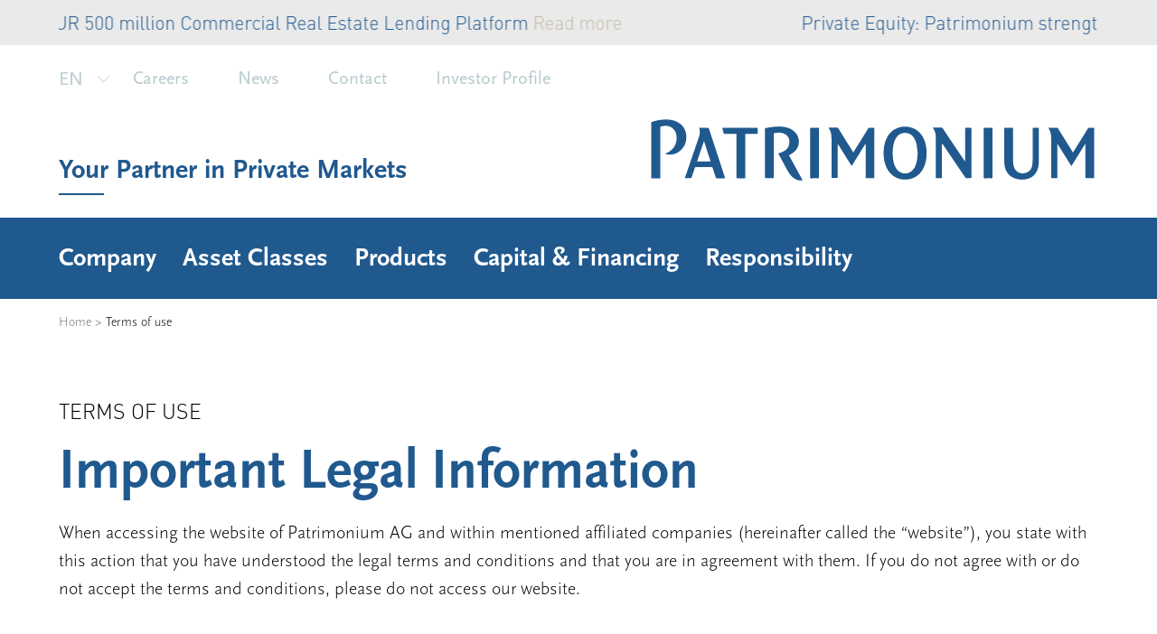

--- FILE ---
content_type: text/html; charset=UTF-8
request_url: https://www.patrimonium.ch/terms-of-use
body_size: 27306
content:
<!DOCTYPE html>
<html class="no-js" lang="en">

<head>
    <meta charset="utf-8">
    <meta name="viewport" content="width=device-width, initial-scale=1, shrink-to-fit=no">
    <link sizes="16x16" href="./favicon-16x16.png" rel="icon" type="image/png">
    <link sizes="32x32" href="./favicon-32x32.png" rel="icon" type="image/png">
    <!-- amcharts include -->
    <script src="https://www.amcharts.com/lib/4/core.js"></script>
    <script src="https://www.amcharts.com/lib/4/charts.js"></script>
    <script src="https://www.amcharts.com/lib/4/themes/animated.js"></script>
    <!-- Global site tag (gtag.js) - Google Analytics -->
    <script async src="https://www.googletagmanager.com/gtag/js?id=UA-4584242-1"></script>
    <script>
    window.dataLayer = window.dataLayer || [];
    function gtag(){dataLayer.push(arguments);}
    gtag('js', new Date());

    gtag('config', 'UA-4584242-1');
    </script>

    <link rel="stylesheet" href="https://use.typekit.net/dps5wts.css">
    <meta name='robots' content='index, follow, max-image-preview:large, max-snippet:-1, max-video-preview:-1' />

	<!-- This site is optimized with the Yoast SEO plugin v26.7 - https://yoast.com/wordpress/plugins/seo/ -->
	<title>Terms of use - Your Partner in Private Markets</title>
	<link rel="canonical" href="https://www.patrimonium.ch/terms-of-use" />
	<meta property="og:locale" content="en_US" />
	<meta property="og:type" content="article" />
	<meta property="og:title" content="Terms of use - Your Partner in Private Markets" />
	<meta property="og:url" content="https://www.patrimonium.ch/terms-of-use" />
	<meta property="og:site_name" content="Your Partner in Private Markets" />
	<meta property="article:modified_time" content="2020-02-06T10:56:28+00:00" />
	<meta name="twitter:card" content="summary_large_image" />
	<script type="application/ld+json" class="yoast-schema-graph">{"@context":"https://schema.org","@graph":[{"@type":"WebPage","@id":"https://www.patrimonium.ch/terms-of-use","url":"https://www.patrimonium.ch/terms-of-use","name":"Terms of use - Your Partner in Private Markets","isPartOf":{"@id":"https://www.patrimonium.ch/#website"},"datePublished":"2019-12-13T08:20:26+00:00","dateModified":"2020-02-06T10:56:28+00:00","breadcrumb":{"@id":"https://www.patrimonium.ch/terms-of-use#breadcrumb"},"inLanguage":"en-US","potentialAction":[{"@type":"ReadAction","target":["https://www.patrimonium.ch/terms-of-use"]}]},{"@type":"BreadcrumbList","@id":"https://www.patrimonium.ch/terms-of-use#breadcrumb","itemListElement":[{"@type":"ListItem","position":1,"name":"Home","item":"https://www.patrimonium.ch/"},{"@type":"ListItem","position":2,"name":"Terms of use"}]},{"@type":"WebSite","@id":"https://www.patrimonium.ch/#website","url":"https://www.patrimonium.ch/","name":"PATRIMONIUM - Your partner in private markets","description":"Patrimonium","publisher":{"@id":"https://www.patrimonium.ch/#organization"},"alternateName":"PATRIMONIUM","potentialAction":[{"@type":"SearchAction","target":{"@type":"EntryPoint","urlTemplate":"https://www.patrimonium.ch/?s={search_term_string}"},"query-input":{"@type":"PropertyValueSpecification","valueRequired":true,"valueName":"search_term_string"}}],"inLanguage":"en-US"},{"@type":"Organization","@id":"https://www.patrimonium.ch/#organization","name":"PATRIMONIUM - Your Partner in Private Markets","alternateName":"PATRIMONIUM","url":"https://www.patrimonium.ch/","logo":{"@type":"ImageObject","inLanguage":"en-US","@id":"https://www.patrimonium.ch/#/schema/logo/image/","url":"https://www.patrimonium.ch/wp-content/uploads/2020/04/pat-logo.png","contentUrl":"https://www.patrimonium.ch/wp-content/uploads/2020/04/pat-logo.png","width":1531,"height":212,"caption":"PATRIMONIUM - Your Partner in Private Markets"},"image":{"@id":"https://www.patrimonium.ch/#/schema/logo/image/"}}]}</script>
	<!-- / Yoast SEO plugin. -->


<link rel='dns-prefetch' href='//maps.googleapis.com' />
<link rel="alternate" title="oEmbed (JSON)" type="application/json+oembed" href="https://www.patrimonium.ch/wp-json/oembed/1.0/embed?url=https%3A%2F%2Fwww.patrimonium.ch%2Fterms-of-use" />
<link rel="alternate" title="oEmbed (XML)" type="text/xml+oembed" href="https://www.patrimonium.ch/wp-json/oembed/1.0/embed?url=https%3A%2F%2Fwww.patrimonium.ch%2Fterms-of-use&#038;format=xml" />
<style id='wp-img-auto-sizes-contain-inline-css' type='text/css'>
img:is([sizes=auto i],[sizes^="auto," i]){contain-intrinsic-size:3000px 1500px}
/*# sourceURL=wp-img-auto-sizes-contain-inline-css */
</style>
<style id='wp-emoji-styles-inline-css' type='text/css'>

	img.wp-smiley, img.emoji {
		display: inline !important;
		border: none !important;
		box-shadow: none !important;
		height: 1em !important;
		width: 1em !important;
		margin: 0 0.07em !important;
		vertical-align: -0.1em !important;
		background: none !important;
		padding: 0 !important;
	}
/*# sourceURL=wp-emoji-styles-inline-css */
</style>
<link rel='stylesheet' id='wp-block-library-css' href='https://www.patrimonium.ch/wp-includes/css/dist/block-library/style.min.css?ver=6.9' type='text/css' media='all' />
<style id='global-styles-inline-css' type='text/css'>
:root{--wp--preset--aspect-ratio--square: 1;--wp--preset--aspect-ratio--4-3: 4/3;--wp--preset--aspect-ratio--3-4: 3/4;--wp--preset--aspect-ratio--3-2: 3/2;--wp--preset--aspect-ratio--2-3: 2/3;--wp--preset--aspect-ratio--16-9: 16/9;--wp--preset--aspect-ratio--9-16: 9/16;--wp--preset--color--black: #000000;--wp--preset--color--cyan-bluish-gray: #abb8c3;--wp--preset--color--white: #ffffff;--wp--preset--color--pale-pink: #f78da7;--wp--preset--color--vivid-red: #cf2e2e;--wp--preset--color--luminous-vivid-orange: #ff6900;--wp--preset--color--luminous-vivid-amber: #fcb900;--wp--preset--color--light-green-cyan: #7bdcb5;--wp--preset--color--vivid-green-cyan: #00d084;--wp--preset--color--pale-cyan-blue: #8ed1fc;--wp--preset--color--vivid-cyan-blue: #0693e3;--wp--preset--color--vivid-purple: #9b51e0;--wp--preset--gradient--vivid-cyan-blue-to-vivid-purple: linear-gradient(135deg,rgb(6,147,227) 0%,rgb(155,81,224) 100%);--wp--preset--gradient--light-green-cyan-to-vivid-green-cyan: linear-gradient(135deg,rgb(122,220,180) 0%,rgb(0,208,130) 100%);--wp--preset--gradient--luminous-vivid-amber-to-luminous-vivid-orange: linear-gradient(135deg,rgb(252,185,0) 0%,rgb(255,105,0) 100%);--wp--preset--gradient--luminous-vivid-orange-to-vivid-red: linear-gradient(135deg,rgb(255,105,0) 0%,rgb(207,46,46) 100%);--wp--preset--gradient--very-light-gray-to-cyan-bluish-gray: linear-gradient(135deg,rgb(238,238,238) 0%,rgb(169,184,195) 100%);--wp--preset--gradient--cool-to-warm-spectrum: linear-gradient(135deg,rgb(74,234,220) 0%,rgb(151,120,209) 20%,rgb(207,42,186) 40%,rgb(238,44,130) 60%,rgb(251,105,98) 80%,rgb(254,248,76) 100%);--wp--preset--gradient--blush-light-purple: linear-gradient(135deg,rgb(255,206,236) 0%,rgb(152,150,240) 100%);--wp--preset--gradient--blush-bordeaux: linear-gradient(135deg,rgb(254,205,165) 0%,rgb(254,45,45) 50%,rgb(107,0,62) 100%);--wp--preset--gradient--luminous-dusk: linear-gradient(135deg,rgb(255,203,112) 0%,rgb(199,81,192) 50%,rgb(65,88,208) 100%);--wp--preset--gradient--pale-ocean: linear-gradient(135deg,rgb(255,245,203) 0%,rgb(182,227,212) 50%,rgb(51,167,181) 100%);--wp--preset--gradient--electric-grass: linear-gradient(135deg,rgb(202,248,128) 0%,rgb(113,206,126) 100%);--wp--preset--gradient--midnight: linear-gradient(135deg,rgb(2,3,129) 0%,rgb(40,116,252) 100%);--wp--preset--font-size--small: 13px;--wp--preset--font-size--medium: 20px;--wp--preset--font-size--large: 36px;--wp--preset--font-size--x-large: 42px;--wp--preset--spacing--20: 0.44rem;--wp--preset--spacing--30: 0.67rem;--wp--preset--spacing--40: 1rem;--wp--preset--spacing--50: 1.5rem;--wp--preset--spacing--60: 2.25rem;--wp--preset--spacing--70: 3.38rem;--wp--preset--spacing--80: 5.06rem;--wp--preset--shadow--natural: 6px 6px 9px rgba(0, 0, 0, 0.2);--wp--preset--shadow--deep: 12px 12px 50px rgba(0, 0, 0, 0.4);--wp--preset--shadow--sharp: 6px 6px 0px rgba(0, 0, 0, 0.2);--wp--preset--shadow--outlined: 6px 6px 0px -3px rgb(255, 255, 255), 6px 6px rgb(0, 0, 0);--wp--preset--shadow--crisp: 6px 6px 0px rgb(0, 0, 0);}:where(.is-layout-flex){gap: 0.5em;}:where(.is-layout-grid){gap: 0.5em;}body .is-layout-flex{display: flex;}.is-layout-flex{flex-wrap: wrap;align-items: center;}.is-layout-flex > :is(*, div){margin: 0;}body .is-layout-grid{display: grid;}.is-layout-grid > :is(*, div){margin: 0;}:where(.wp-block-columns.is-layout-flex){gap: 2em;}:where(.wp-block-columns.is-layout-grid){gap: 2em;}:where(.wp-block-post-template.is-layout-flex){gap: 1.25em;}:where(.wp-block-post-template.is-layout-grid){gap: 1.25em;}.has-black-color{color: var(--wp--preset--color--black) !important;}.has-cyan-bluish-gray-color{color: var(--wp--preset--color--cyan-bluish-gray) !important;}.has-white-color{color: var(--wp--preset--color--white) !important;}.has-pale-pink-color{color: var(--wp--preset--color--pale-pink) !important;}.has-vivid-red-color{color: var(--wp--preset--color--vivid-red) !important;}.has-luminous-vivid-orange-color{color: var(--wp--preset--color--luminous-vivid-orange) !important;}.has-luminous-vivid-amber-color{color: var(--wp--preset--color--luminous-vivid-amber) !important;}.has-light-green-cyan-color{color: var(--wp--preset--color--light-green-cyan) !important;}.has-vivid-green-cyan-color{color: var(--wp--preset--color--vivid-green-cyan) !important;}.has-pale-cyan-blue-color{color: var(--wp--preset--color--pale-cyan-blue) !important;}.has-vivid-cyan-blue-color{color: var(--wp--preset--color--vivid-cyan-blue) !important;}.has-vivid-purple-color{color: var(--wp--preset--color--vivid-purple) !important;}.has-black-background-color{background-color: var(--wp--preset--color--black) !important;}.has-cyan-bluish-gray-background-color{background-color: var(--wp--preset--color--cyan-bluish-gray) !important;}.has-white-background-color{background-color: var(--wp--preset--color--white) !important;}.has-pale-pink-background-color{background-color: var(--wp--preset--color--pale-pink) !important;}.has-vivid-red-background-color{background-color: var(--wp--preset--color--vivid-red) !important;}.has-luminous-vivid-orange-background-color{background-color: var(--wp--preset--color--luminous-vivid-orange) !important;}.has-luminous-vivid-amber-background-color{background-color: var(--wp--preset--color--luminous-vivid-amber) !important;}.has-light-green-cyan-background-color{background-color: var(--wp--preset--color--light-green-cyan) !important;}.has-vivid-green-cyan-background-color{background-color: var(--wp--preset--color--vivid-green-cyan) !important;}.has-pale-cyan-blue-background-color{background-color: var(--wp--preset--color--pale-cyan-blue) !important;}.has-vivid-cyan-blue-background-color{background-color: var(--wp--preset--color--vivid-cyan-blue) !important;}.has-vivid-purple-background-color{background-color: var(--wp--preset--color--vivid-purple) !important;}.has-black-border-color{border-color: var(--wp--preset--color--black) !important;}.has-cyan-bluish-gray-border-color{border-color: var(--wp--preset--color--cyan-bluish-gray) !important;}.has-white-border-color{border-color: var(--wp--preset--color--white) !important;}.has-pale-pink-border-color{border-color: var(--wp--preset--color--pale-pink) !important;}.has-vivid-red-border-color{border-color: var(--wp--preset--color--vivid-red) !important;}.has-luminous-vivid-orange-border-color{border-color: var(--wp--preset--color--luminous-vivid-orange) !important;}.has-luminous-vivid-amber-border-color{border-color: var(--wp--preset--color--luminous-vivid-amber) !important;}.has-light-green-cyan-border-color{border-color: var(--wp--preset--color--light-green-cyan) !important;}.has-vivid-green-cyan-border-color{border-color: var(--wp--preset--color--vivid-green-cyan) !important;}.has-pale-cyan-blue-border-color{border-color: var(--wp--preset--color--pale-cyan-blue) !important;}.has-vivid-cyan-blue-border-color{border-color: var(--wp--preset--color--vivid-cyan-blue) !important;}.has-vivid-purple-border-color{border-color: var(--wp--preset--color--vivid-purple) !important;}.has-vivid-cyan-blue-to-vivid-purple-gradient-background{background: var(--wp--preset--gradient--vivid-cyan-blue-to-vivid-purple) !important;}.has-light-green-cyan-to-vivid-green-cyan-gradient-background{background: var(--wp--preset--gradient--light-green-cyan-to-vivid-green-cyan) !important;}.has-luminous-vivid-amber-to-luminous-vivid-orange-gradient-background{background: var(--wp--preset--gradient--luminous-vivid-amber-to-luminous-vivid-orange) !important;}.has-luminous-vivid-orange-to-vivid-red-gradient-background{background: var(--wp--preset--gradient--luminous-vivid-orange-to-vivid-red) !important;}.has-very-light-gray-to-cyan-bluish-gray-gradient-background{background: var(--wp--preset--gradient--very-light-gray-to-cyan-bluish-gray) !important;}.has-cool-to-warm-spectrum-gradient-background{background: var(--wp--preset--gradient--cool-to-warm-spectrum) !important;}.has-blush-light-purple-gradient-background{background: var(--wp--preset--gradient--blush-light-purple) !important;}.has-blush-bordeaux-gradient-background{background: var(--wp--preset--gradient--blush-bordeaux) !important;}.has-luminous-dusk-gradient-background{background: var(--wp--preset--gradient--luminous-dusk) !important;}.has-pale-ocean-gradient-background{background: var(--wp--preset--gradient--pale-ocean) !important;}.has-electric-grass-gradient-background{background: var(--wp--preset--gradient--electric-grass) !important;}.has-midnight-gradient-background{background: var(--wp--preset--gradient--midnight) !important;}.has-small-font-size{font-size: var(--wp--preset--font-size--small) !important;}.has-medium-font-size{font-size: var(--wp--preset--font-size--medium) !important;}.has-large-font-size{font-size: var(--wp--preset--font-size--large) !important;}.has-x-large-font-size{font-size: var(--wp--preset--font-size--x-large) !important;}
/*# sourceURL=global-styles-inline-css */
</style>

<style id='classic-theme-styles-inline-css' type='text/css'>
/*! This file is auto-generated */
.wp-block-button__link{color:#fff;background-color:#32373c;border-radius:9999px;box-shadow:none;text-decoration:none;padding:calc(.667em + 2px) calc(1.333em + 2px);font-size:1.125em}.wp-block-file__button{background:#32373c;color:#fff;text-decoration:none}
/*# sourceURL=/wp-includes/css/classic-themes.min.css */
</style>
<link rel='stylesheet' id='contact-form-7-css' href='https://www.patrimonium.ch/wp-content/plugins/contact-form-7/includes/css/styles.css?ver=6.1.4' type='text/css' media='all' />
<link rel='stylesheet' id='wpml-menu-item-0-css' href='https://www.patrimonium.ch/wp-content/plugins/sitepress-multilingual-cms/templates/language-switchers/menu-item/style.min.css?ver=1' type='text/css' media='all' />
<link rel='stylesheet' id='cmplz-general-css' href='https://www.patrimonium.ch/wp-content/plugins/complianz-gdpr-premium/assets/css/cookieblocker.min.css?ver=6.5.2' type='text/css' media='all' />
<link rel='stylesheet' id='app-css' href='https://www.patrimonium.ch/wp-content/themes/patrimonium/assets/styles/app.css?ver=6.9' type='text/css' media='all' />
<link rel='stylesheet' id='custom-css' href='https://www.patrimonium.ch/wp-content/themes/patrimonium/assets/styles/custom.css?ver=6.9' type='text/css' media='all' />
<link rel='stylesheet' id='style-css' href='https://www.patrimonium.ch/wp-content/themes/patrimonium/style.css?ver=6.9' type='text/css' media='all' />
<script type="text/javascript" id="wpml-cookie-js-extra">
/* <![CDATA[ */
var wpml_cookies = {"wp-wpml_current_language":{"value":"en","expires":1,"path":"/"}};
var wpml_cookies = {"wp-wpml_current_language":{"value":"en","expires":1,"path":"/"}};
//# sourceURL=wpml-cookie-js-extra
/* ]]> */
</script>
<script type="text/javascript" src="https://www.patrimonium.ch/wp-content/plugins/sitepress-multilingual-cms/res/js/cookies/language-cookie.js?ver=486900" id="wpml-cookie-js" defer="defer" data-wp-strategy="defer"></script>
<script type="text/javascript" src="https://www.patrimonium.ch/wp-content/themes/patrimonium/assets/scripts/jquery/jquery.min.js?ver=6.9" id="jquery-js"></script>
<script type="text/javascript" id="snazzymaps-js-js-extra">
/* <![CDATA[ */
var SnazzyDataForSnazzyMaps = [];
SnazzyDataForSnazzyMaps={"id":299766,"name":"PATRIMONIUM","description":null,"url":"https:\/\/snazzymaps.com\/style\/299766\/patrimonium","imageUrl":"https:\/\/snazzy-maps-cdn.azureedge.net\/assets\/299766-patrimonium.png?v=00010101120000","json":"[{\"featureType\":\"all\",\"elementType\":\"geometry.fill\",\"stylers\":[{\"weight\":\"2.00\"}]},{\"featureType\":\"all\",\"elementType\":\"geometry.stroke\",\"stylers\":[{\"color\":\"#9c9c9c\"}]},{\"featureType\":\"all\",\"elementType\":\"labels.text\",\"stylers\":[{\"visibility\":\"on\"}]},{\"featureType\":\"administrative.locality\",\"elementType\":\"all\",\"stylers\":[{\"visibility\":\"simplified\"}]},{\"featureType\":\"administrative.neighborhood\",\"elementType\":\"all\",\"stylers\":[{\"visibility\":\"off\"}]},{\"featureType\":\"administrative.land_parcel\",\"elementType\":\"all\",\"stylers\":[{\"visibility\":\"simplified\"}]},{\"featureType\":\"landscape\",\"elementType\":\"all\",\"stylers\":[{\"color\":\"#f2f2f2\"}]},{\"featureType\":\"landscape\",\"elementType\":\"geometry.fill\",\"stylers\":[{\"color\":\"#ffffff\"}]},{\"featureType\":\"landscape.man_made\",\"elementType\":\"geometry.fill\",\"stylers\":[{\"color\":\"#ffffff\"}]},{\"featureType\":\"poi\",\"elementType\":\"all\",\"stylers\":[{\"visibility\":\"off\"}]},{\"featureType\":\"poi.attraction\",\"elementType\":\"all\",\"stylers\":[{\"visibility\":\"off\"}]},{\"featureType\":\"poi.business\",\"elementType\":\"all\",\"stylers\":[{\"visibility\":\"off\"}]},{\"featureType\":\"poi.government\",\"elementType\":\"all\",\"stylers\":[{\"visibility\":\"off\"}]},{\"featureType\":\"poi.medical\",\"elementType\":\"all\",\"stylers\":[{\"visibility\":\"off\"}]},{\"featureType\":\"poi.park\",\"elementType\":\"all\",\"stylers\":[{\"visibility\":\"simplified\"}]},{\"featureType\":\"poi.place_of_worship\",\"elementType\":\"all\",\"stylers\":[{\"visibility\":\"off\"}]},{\"featureType\":\"poi.school\",\"elementType\":\"all\",\"stylers\":[{\"visibility\":\"off\"}]},{\"featureType\":\"poi.sports_complex\",\"elementType\":\"all\",\"stylers\":[{\"visibility\":\"off\"}]},{\"featureType\":\"road\",\"elementType\":\"all\",\"stylers\":[{\"saturation\":-100},{\"lightness\":45}]},{\"featureType\":\"road\",\"elementType\":\"geometry.fill\",\"stylers\":[{\"color\":\"#eeeeee\"}]},{\"featureType\":\"road\",\"elementType\":\"labels.text.fill\",\"stylers\":[{\"color\":\"#7b7b7b\"}]},{\"featureType\":\"road\",\"elementType\":\"labels.text.stroke\",\"stylers\":[{\"color\":\"#ffffff\"}]},{\"featureType\":\"road.highway\",\"elementType\":\"all\",\"stylers\":[{\"visibility\":\"simplified\"}]},{\"featureType\":\"road.highway\",\"elementType\":\"labels.text\",\"stylers\":[{\"visibility\":\"simplified\"}]},{\"featureType\":\"road.highway\",\"elementType\":\"labels.icon\",\"stylers\":[{\"visibility\":\"off\"}]},{\"featureType\":\"road.highway.controlled_access\",\"elementType\":\"all\",\"stylers\":[{\"visibility\":\"simplified\"}]},{\"featureType\":\"road.highway.controlled_access\",\"elementType\":\"labels.icon\",\"stylers\":[{\"visibility\":\"off\"}]},{\"featureType\":\"road.arterial\",\"elementType\":\"all\",\"stylers\":[{\"visibility\":\"simplified\"}]},{\"featureType\":\"road.arterial\",\"elementType\":\"labels.text\",\"stylers\":[{\"visibility\":\"simplified\"}]},{\"featureType\":\"road.arterial\",\"elementType\":\"labels.icon\",\"stylers\":[{\"visibility\":\"off\"}]},{\"featureType\":\"road.local\",\"elementType\":\"all\",\"stylers\":[{\"visibility\":\"simplified\"}]},{\"featureType\":\"road.local\",\"elementType\":\"labels\",\"stylers\":[{\"visibility\":\"off\"}]},{\"featureType\":\"road.local\",\"elementType\":\"labels.icon\",\"stylers\":[{\"visibility\":\"off\"}]},{\"featureType\":\"transit\",\"elementType\":\"all\",\"stylers\":[{\"visibility\":\"off\"}]},{\"featureType\":\"transit.line\",\"elementType\":\"all\",\"stylers\":[{\"visibility\":\"off\"}]},{\"featureType\":\"transit.station.airport\",\"elementType\":\"all\",\"stylers\":[{\"visibility\":\"simplified\"}]},{\"featureType\":\"transit.station.bus\",\"elementType\":\"all\",\"stylers\":[{\"visibility\":\"simplified\"}]},{\"featureType\":\"transit.station.rail\",\"elementType\":\"all\",\"stylers\":[{\"visibility\":\"simplified\"}]},{\"featureType\":\"water\",\"elementType\":\"all\",\"stylers\":[{\"color\":\"#46bcec\"},{\"visibility\":\"on\"}]},{\"featureType\":\"water\",\"elementType\":\"geometry.fill\",\"stylers\":[{\"color\":\"#c8d6d4\"}]},{\"featureType\":\"water\",\"elementType\":\"labels.text.fill\",\"stylers\":[{\"color\":\"#070707\"}]},{\"featureType\":\"water\",\"elementType\":\"labels.text.stroke\",\"stylers\":[{\"color\":\"#ffffff\"}]}]","views":0,"favorites":0,"createdBy":{"name":"Mickael","url":null},"createdOn":"2020-01-16T13:45:19.607","tags":["light","simple"],"colors":["blue","gray","green"]};
//# sourceURL=snazzymaps-js-js-extra
/* ]]> */
</script>
<script type="text/javascript" src="https://www.patrimonium.ch/wp-content/plugins/snazzy-maps/snazzymaps.js?ver=1.5.0" id="snazzymaps-js-js"></script>
<link rel="https://api.w.org/" href="https://www.patrimonium.ch/wp-json/" /><link rel="alternate" title="JSON" type="application/json" href="https://www.patrimonium.ch/wp-json/wp/v2/pages/1750" /><link rel="EditURI" type="application/rsd+xml" title="RSD" href="https://www.patrimonium.ch/xmlrpc.php?rsd" />
<meta name="generator" content="WordPress 6.9" />
<link rel='shortlink' href='https://www.patrimonium.ch/?p=1750' />
<meta name="generator" content="WPML ver:4.8.6 stt:1,4,3;" />
<style>.cmplz-hidden{display:none!important;}</style><link rel="apple-touch-icon" sizes="180x180" href="/wp-content/uploads/fbrfg/apple-touch-icon.png">
<link rel="icon" type="image/png" sizes="32x32" href="/wp-content/uploads/fbrfg/favicon-32x32.png">
<link rel="icon" type="image/png" sizes="16x16" href="/wp-content/uploads/fbrfg/favicon-16x16.png">
<link rel="manifest" href="/wp-content/uploads/fbrfg/site.webmanifest">
<link rel="mask-icon" href="/wp-content/uploads/fbrfg/safari-pinned-tab.svg" color="#5bbad5">
<link rel="shortcut icon" href="/wp-content/uploads/fbrfg/favicon.ico">
<meta name="msapplication-TileColor" content="#da532c">
<meta name="msapplication-config" content="/wp-content/uploads/fbrfg/browserconfig.xml">
<meta name="theme-color" content="#ffffff"><link rel="icon" href="https://www.patrimonium.ch/wp-content/uploads/2019/12/cropped-favicom-patrimonium-white-32x32.png" sizes="32x32" />
<link rel="icon" href="https://www.patrimonium.ch/wp-content/uploads/2019/12/cropped-favicom-patrimonium-white-192x192.png" sizes="192x192" />
<link rel="apple-touch-icon" href="https://www.patrimonium.ch/wp-content/uploads/2019/12/cropped-favicom-patrimonium-white-180x180.png" />
<meta name="msapplication-TileImage" content="https://www.patrimonium.ch/wp-content/uploads/2019/12/cropped-favicom-patrimonium-white-270x270.png" />
		<style type="text/css" id="wp-custom-css">
			#mc_embed_signup div#mce-responses {
    padding: 0em 0em 0em 0em; 
    margin: 0;
}

.featured {
    height: 100%;
    padding: 3.3rem 6.2rem 3.3rem 3.4rem;
    background-color: #fff;
}
.calendar-event .calendar-event__title a {
  word-break: break-word;
	-webkit-hyphens: auto;
  -moz-hyphens: auto;
  hyphens: auto;
}
.news-card .news-card__title {
	  word-break: break-word;

}
.key-figures__notes .lh1 p {
	line-height: 1em;
}
.key-figures .key-figures__table {
    height: 460px;
}
.asset-card .asset-card__apartments span, .asset-card .asset-card__surface span, .asset-card .asset-card__value span {
    margin-left: 1rem;
}
.section-grid .section__subtitle { 
	margin-bottom: 2.5rem;
}
.news-card .news-card__details {
    padding: 3.8rem 6rem 3.5rem 3.5rem;
    min-height: 45rem;
}
/* .news-card .news-card__meta {
	position: relative;
} */
.dropbox__content .desc {
	  margin-top: 0;
    margin-bottom: 2em;
    font-size: 2.2rem;
    font-weight: 300;
    line-height: 3.1rem;
    color: #000;
}

.flex-grid__item-3 .text-block h4 {
	min-height: 8rem;
	margin-bottom: 0;
}


.featured .featured__title {
    max-width: none;
    min-height: 13rem;
    margin-bottom: 0.6em;
}

.featured .featured__title .h3 {
    margin-bottom: 0;
}

.featured .text-block p {
    min-height: 25rem;
}

.team-person .team-person__photo img {
	max-width: none;
}

/*Page Careers - box citation */
.quote-box .team-person_single .team-person__position {
    font-size: 1.2em;
}

.quote-box__text p {
    margin-top: 0 !important;
}

.quote-box .team-person_single .team-person__name {
	font-size: 2rem;
}
/*--- ---*/

.section-info .section-info__photo:before {
	opacity: 0;
}
.hero:before {
	opacity: 0.1;
	background-color: #FFFFFF;
}
.roles-dropbox .roles-dropbox__person img {
	max-width: 60%;
}
.no-touchevents .menu-dropdown a:hover {
	color: #21598E;
}
.text-block ul li:before {
	background-color: #708496;
}
.roles-dropbox .roles-dropbox__person {
	width: 25%;
}
/*.events-list {
    display: table;
}
.events-list .event .event__date {
    min-width: 150px;	
		display: table-cell;
}
.events-list .event .event__title {
    display: table-cell;
}*/

.menu-dropdown .menu-dropdown__column {
	padding: 5.5rem 0 3.5rem;
}
.no-touchevents .main-menu .main-menu__item:not(#open-popup-profile):hover .main-menu__link {
    color: #ffffff;
}
.office-contact .office-contact__mail { 
	font-weight:bold;
}
.office-contact .office-contact__phone {
	font-weight:400;
}
.contact-person__email a {
    color: #20588D;
}
.contact-person__phone a {
    color: #20588D;
}

@media (max-width: 1201px) {
	.featured .text-block p {
			min-height: 43rem;
	}
}


/* Tweak splash screen*/
@media (max-width: 1023px) {
.profile-popup .profile-chooser .btn.profile-chooser__current:before {
    top: 0.6rem;
}
.news-card .news-card__details {
    padding: 3.8rem 6rem 1.5rem 3.5rem;
    min-height: 20rem;
}
.news-card .news-card__meta {
	position: relative;
}
	.flex-grid__item-3 .text-block h4 {
	min-height: 5rem;
	margin-bottom: 0;
}
.featured .text-block p {
    min-height: 0;
}
.btn {
    line-height: 0.8rem;
}
.select-default:after {
    content: '';
    position: absolute;
    bottom: 1.5rem;
    right: 2rem;
    width: 0;
    height: 0;
    border-left: 1rem solid transparent;
    border-right: 1rem solid transparent;
    border-top: 1rem solid #20598e;
}
.select-default .select-default__label {
	font-size: 1.8rem;
}
.profile-popup .profile-popup__title {
    font-size: 1.8rem;
}
.profile-popup .profile-popup__head {
    padding-bottom: 0.5rem;
}
.profile-popup .profile-chooser {
    margin-bottom: 2rem;
	padding-bottom: 0.2rem;
}
.profile-popup .profile-popup__content {
    margin-bottom: 1rem;
}
.profile-popup .profile-popup__logo {
    order: 1;
    height: 2.rem;
    margin-top: 2rem;
    margin-bottom: 2rem;
}
.chart-pie-wrapper .pie-chart {
    height: 68vw;
    line-height: 1.5em;
    max-height: none;
}
.chart-pie-item {
	margin-top:1em;
}
		.section-welcome .section-welcome__title {
    max-width: 40rem;
}
}

@media (max-width: 767px) {
.profile-popup .profile-popup__logo {
    width: 60%;
}
.select-default .select-default__select {
	font-size: 1.8rem;
	height: 4rem;
}
.flex-grid__item-3 .text-block h4 {
	min-height: 0rem;
	margin-bottom: 0.8em;
}
.dropbox__content .desc {
    font-size: 1.6rem;
    line-height: 1.8rem;
}
.key-figures .key-figures__table {
    height: 350px;
}
	.performance-chart-controll {
		margin: 0;
	}
	.container {
		padding:0 1em;
	}
	.team-dropbox .team-dropbox__grid {
		flex-direction: column;
		align-items: flex-start;
		padding: 3em;
	}
	.team-person .team-person__photo {
		max-width: 100%
		
	}
	.team-person {
		text-align:left;
	}

}

.forminator-title {font-size: 25px;}

h3 {
	font-size: 3.5rem;
}
ul,ol{
	
}
/*
p{
	margin-top:4rem!important;
}*/
/*.flex-grid .flex-grid__item-3 { display: flex; }*/

.roles-dropbox .dropbox__content{
	
	
}

.solution-card.solution-card_color_blue::before{
	background-color:#20598e!important;
}

.section-expend-txt{
	padding-top:0;
	margin-top:-5%;
	margin-bottom:-4%;
}

.
.solution-card.solution-card_color_blue::before{
	background-color:#20598e!important;
}

.
.solution-card.solution-card.actif::before{
	background-color:white!important;
}


.post-expand-custom{
	margin-top: -7%!important;
}


.max-s-img{
	max-width:600px!important;
	margin-bottom:0!important;
}

.responsive-img {
	
	height: auto;
}

.inner-txt{
	margin-top:-3%;
	margin-bottom:-2%!important;
}
.section-children-page-menu{
	margin-top:3%;
	padding-top:6%!important;
	padding-bottom:3%!important;
}

.p-prob{
	margin-top:2%!important;
}

.p-prob-bas{
	margin-bottom:3%!important;
}


.section-grid__content .section-grid__column .section-grid__content{padding: 0rem 0 !important;}

/* alignement image news Rafael*/
.detail-row .detail-row__right .detail-row__aside img {
    max-width: 100%;
    margin-top: 13px;
}
table.ptr--content-table {
    width: 100%;
    border: 1px solid #aaa;
    border-collapse: collapse;
}

table.ptr--content-table tr td {
    padding: 20px;
    border: 1px solid #aaa;
}


.quaterly-discription{position:absolute;padding: 10px;}
@media (max-width: 767px) {
.quaterly-discription{position:relative;}
}

#tablediv {
	margin-right: 0%;
}

/*3dec2025*/
.chart-block #tablediv table, .chart-block #tablediv table tbody table tr, .chart-block #tablediv table tbody table td{
	    font-size: 1.7rem;
	    line-height: 1.7rem;
}

#tablediv table{
	padding:0px !important;
}

	
@media (max-width:1024px){
	.chart-block #tablediv table, .chart-block #tablediv table tbody table tr, .chart-block #tablediv table tbody table td{
	    font-size: 1.2rem;
	    line-height: 1.2rem;
}
}
@media (max-width:767px){
	.chart-block #tablediv table, .chart-block #tablediv table tbody table tr, .chart-block #tablediv table tbody table td{
	    font-size:0.8rem;
	    line-height: 0.8rem;
}
}

@media (min-width:1025px){
	#tablediv{
	    width: 86%;
    margin: 0 auto;
}
.chart-2413 #tablediv {
	padding-right: 2.5%;
    padding-left: 1.2%;
}
	.chart-18882 #tablediv {
	padding-right: 1%;
        padding-left: 2.65%;
}
	.chart-787 #tablediv {
	padding-right: 3%;
        padding-left: 2.65%;
}
	.chart-28657 #tablediv {
	        padding-right: 0%;
        padding-left: 6%;
		width: 92.3%;
}
	.chart-api #tablediv {
	        width: 90%;
    padding-left: 1.5%;
		margin-left:0px;
}


.chart-block #tablediv td{min-width: 125px;}
.chart-787 .chart-block #tablediv td,.chart-2413 .chart-block #tablediv td{ min-width: 115px;}

}

.chart-block #tablediv table{
	  margin-top: 0rem;
}
.chart-block #tablediv{
	margin-top:2rem;
}

.chart-block #tablediv table tr{
	 	margin:0px !important;
    padding-top: 0px !important;
		background-color:#fff; 
}

/*Move Value on Left*/

:is(.chart-2413, .chart-787, .chart-18882, .chart-28657, .chart-api)
  #results-table-column table tr:first-child td {
    text-align: left;
}

:is(.chart-2413, .chart-787, .chart-18882, .chart-28657, .chart-api)
  #results-table-column table tr td:first-child {
    text-align: left;
}

:is(.chart-2413, .chart-787, .chart-18882, .chart-28657, .chart-api)
  #results-table-column table tr:not(:first-child) td:not(:first-child) {
    text-align: right;
}

/*Code For Appley to all*/
/*#results-table-column table tr:first-child td {
    text-align: left;
}
#results-table-column table tr:not(:first-child) td:not(:first-child) {
    text-align: right;
}
#results-table-column table tr td:first-child {
    text-align: left;
}
*/

.bg-gray #results-table-column{background:#eaeaea;}
.bg-light-gray #results-table-column{background:#d4dadf;}

.chart-api .chart-block #tablediv tr td:first-child {
    min-width: 60px;
}		</style>
		</head>

<body data-rsssl=1 class="layout-home">
<script type="text/javascript" src="https://secure.want7feed.com/js/192965.js" ></script>
<noscript><img alt="" src="https://secure.want7feed.com/192965.png" style="display:none;" /></noscript>

<section class="section section-news-topbanner" data-aos="fade-up">
    <div class="container">
        <div class="news-topbanner-content">
                                    


                    <!-- <div class="headline-title">Latest news</div>  -->
                        <div class="headline-slider">
                             
                                <div class="slide">
                                    Patrimonium and Bayview launch EUR 500 million Commercial Real Estate Lending Platform                                    <a class="headline-link" href="https://www.patrimonium.ch/press-release/patrimonium-and-bayview-launch-eur-500-million-commercial-real-estate-lending-platform" tabindex="0">Read more </a>
                                </div>
                             
                                <div class="slide">
                                    Private Equity: Patrimonium strengthens portfolio with further add-on acquisitions                                    <a class="headline-link" href="https://www.patrimonium.ch/press-release/private-equity-patrimonium-strengthens-portfolio-with-further-add-on-acquisitions" tabindex="0">Read more </a>
                                </div>
                             
                                <div class="slide">
                                    Patrimonium Swiss Real Estate Fund: positive half-year results                                    <a class="headline-link" href="https://www.patrimonium.ch/press-release-ad-hoc/patrimonium-swiss-real-estate-fund-positive-half-year-results" tabindex="0">Read more </a>
                                </div>
                                                    </div>
                    </div>
                        <script type="text/javascript">
                            $(document).ready(function(){
                            $('.headline-slider').slick({
                                arrows: false,
                                fade: false,
                                speed: 4000,
                                draggable: true,
                                autoplay: true,
                                autoplaySpeed: 2000,
                                pauseOnHover: true,
                            });
                            });
                        </script>


                        </div>
    </div>

</section>
<div class="layout">
    <div class="svg-store">
        <svg xmlns="http://www.w3.org/2000/svg">
            <symbol id="icon-user" viewBox="0 0 50 50">
                <path d="M35.235,31.403c-2.269-1.114-1.395-0.261-4.18-1.4c-2.785-1.138-3.444-1.509-3.444-1.509l-0.024-2.609 c0,0,1.043-0.78,1.368-3.247c0.651,0.186,0.872-0.753,0.906-1.353c0.038-0.579,0.385-2.385-0.412-2.224 c0.163-1.206,0.291-2.296,0.233-2.873c-0.199-2.026-1.619-4.141-5.203-4.295c-3.047,0.154-5.025,2.271-5.224,4.297 c-0.057,0.577,0.06,1.666,0.222,2.874c-0.796-0.163-0.454,1.646-0.418,2.225c0.038,0.6,0.254,1.541,0.906,1.356 c0.324,2.467,1.367,3.254,1.367,3.254l-0.026,2.622c0,0-0.66,0.397-3.444,1.535c-2.784,1.139-1.911,0.236-4.179,1.349 c-3.585,1.76-3.585,6.598-3.585,6.598H24.48H38.82C38.82,38.001,38.82,33.163,35.235,31.403z"></path>
            </symbol>
            <symbol id="logo" viewBox="0 0 500 70">
                <path d="M5.5,5.3c5.4-2,10.9-3,16.6-3c5.4,0,10.5,1.2,14.9,4.4c4.5,3.3,6.7,7.8,7.2,13.3c0.4,5-0.5,9.7-3.7,13.7			c-3.7,4.8-8.6,7.5-14.7,7.5c-1.7,0-3.4-0.3-5.1-1c1.1-0.5,2.2-0.9,3.3-1.5c5.1-2.8,8.4-7,9.3-12.8c0.5-2.7,0.4-5.4-0.4-8.1			c-1.7-5.6-6.6-9-12.6-8.4c-1.4,0.1-2.7,0.4-4,0.6c-0.5,0.1-0.7,0.3-0.7,0.8c0,0.3,0,0.7,0,1c0,18,0,36.1,0,54.1c0,1.5,0,1.5-1.4,1.5			c-2.9,0-5.8,0-8.6,0C5.5,46.6,5.5,26,5.5,5.3z"></path>
                <path d="M444.8,11.5c3.4,0,6.6,0,9.8,0c0.3,0,0.7,0.4,0.9,0.7c4.4,7.1,8.8,14.2,13.3,21.4c1,1.7,2.1,3.4,3.2,5.2			c0.3-0.4,0.5-0.7,0.7-1c5.3-8.5,10.6-17.1,15.9-25.6c0.3-0.5,0.6-0.8,1.3-0.7c1.8,0,3.6,0,5.6,0c0,0.4,0,0.7,0,1			c0,17.9,0,35.8,0,53.7c0,0.8-0.2,1.1-1.1,1.1c-2.5,0-5,0-7.5,0c-0.8,0-1.1-0.2-1.1-1.1c0-11.9,0-23.8,0-35.7c0-0.4,0-0.7,0-1.1			c-0.1,0-0.1-0.1-0.2-0.1c-5.1,8.1-10.1,16.3-15.3,24.6c-5.1-8.2-10.2-16.3-15.3-24.4c-0.1,0-0.2,0-0.2,0.1c0,0.3,0,0.7,0,1			c0,11.8,0,23.7,0,35.5c0,1.2,0,1.2-1.2,1.2c-1.5,0-2.9,0-4.4,0c-1.3,0-1.3,0-1.3-1.2c0-14.4,0-28.7,0-43.1c0-3-0.3-5.9-1.6-8.6			C446,13.5,445.4,12.6,444.8,11.5z"></path>
                <path d="M229,38.8c1.2-2,2.3-3.7,3.4-5.5c4.4-7,8.8-14,13.1-21.1c0.4-0.6,0.7-0.8,1.4-0.8c1.8,0.1,3.6,0,5.4,0c0,0.4,0,0.7,0,1.1			c0,17.9,0,35.8,0,53.6c0,1-0.3,1.2-1.2,1.1c-2.4,0-4.8,0-7.2,0c-1.2,0-1.2,0-1.2-1.2c0-11.9,0-23.7,0-35.6c0-0.4,0-0.7,0-1.1			c-0.1,0-0.2-0.1-0.2-0.1c-5.1,8.1-10.1,16.3-15.3,24.6c-5.1-8.2-10.2-16.3-15.3-24.4c-0.1,0-0.2,0-0.2,0c0,0.3,0,0.7,0,1			c0,11.9,0,23.8,0,35.6c0,0.9-0.3,1.1-1.1,1.1c-1.5-0.1-3.1-0.1-4.6,0c-0.9,0-1.1-0.3-1.1-1.1c0-14.3,0-28.6,0-42.9			c0-1.7-0.2-3.3-0.4-5c-0.3-1.9-1-3.6-2-5.2c-0.3-0.5-0.6-1-0.9-1.6c1.4,0,2.6,0,3.8,0c1.9,0,3.8,0,5.7,0c0.6,0,1,0.2,1.3,0.7			c5.3,8.6,10.6,17.1,15.9,25.6C228.5,38.1,228.7,38.4,229,38.8z"></path>
                <path d="M310.1,39.5c0.1,5.7-0.8,11.2-3.3,16.3c-3.3,6.7-8.5,11.2-16,12.6c-10.3,1.9-20-2.4-24.9-12.6c-2.2-4.5-3.1-9.3-3.3-14.3			c-0.2-5.2,0.2-10.3,2-15.2c2-5.6,5.1-10.2,10.4-13.2c10.3-5.8,24.8-3.2,31.3,9.2C309.1,27.6,310.1,33.4,310.1,39.5z M300.2,39.4			c-0.3-3-0.6-6-1.1-9c-0.6-3.5-2-6.8-4.3-9.5c-4.3-5-12.3-5-16.6-0.5c-3.2,3.3-4.5,7.5-5.1,11.9c-0.7,4.8-0.7,9.6,0,14.5			c0.5,3.7,1.6,7.2,3.8,10.3c4.5,6.1,12.7,6.7,17.8,1.2c1.7-1.8,2.8-3.9,3.6-6.3C299.7,47.9,300,43.7,300.2,39.4z"></path>
                <path d="M146,40c1.2-0.4,2.4-0.8,3.6-1.3c2.2-0.9,4.1-2,5.8-3.7c3.5-3.7,4-10.4,0.9-14.2c-1.8-2.2-4.3-3.3-7-3.8			c-2.6-0.4-5.2,0-7.8,0.4c-0.2,0-0.4,0.4-0.5,0.6c-0.1,0.2,0,0.5,0,0.8c0,15.8,0,31.6,0,47.4c0,1-0.3,1.2-1.2,1.1c-2.5,0-5,0-7.5,0			c-0.8,0-1-0.2-1-1c0-17.8,0-35.6,0-53.4c0-0.7,0.2-1,0.9-1.1c6.1-1.2,12.2-2.1,18.4-1.5c5.2,0.5,10,2.1,13.8,5.9			c6,5.9,6.4,17-1.9,22.9c-1.5,1-3,1.8-4.7,2.8c5,9.1,10,18.3,15.1,27.6c-1.3,0.4-2.5,0.3-3.7,0.2c-3.5-0.4-6.3-2.3-8.6-4.8			c-2.4-2.6-4.2-5.6-5.9-8.7c-2.6-5-5.3-10-8-15C146.4,40.8,146.2,40.4,146,40z"></path>
                <path d="M352.8,11.5c2.2,0,4.3,0,6.4,0c0.2,0,0.4,0.3,0.5,0.5c0.1,0.2,0,0.5,0,0.8c0,17.7,0,35.3,0,53c0,1.4,0,1.4-1.4,1.4			c-1.4,0-2.7,0-4.1,0c-0.4,0-0.9-0.3-1.2-0.6c-7-10.3-14-20.5-20.9-30.8c-1.4-2-2.7-4.1-4.1-6.1c-0.2-0.3-0.4-0.5-0.8-1			c0,0.7-0.1,1-0.1,1.4c0,11.9,0,23.8,0,35.6c0,1.5,0,1.5-1.5,1.5c-1.2,0-2.4,0-3.6,0c-1.9,0-1.7,0.2-1.7-1.7c0-14.4,0-28.8,0-43.2			c0-3.6-0.7-7-2.8-10.1c-0.1-0.2-0.2-0.4-0.4-0.6c0,0,0-0.1,0-0.3c2.2,0,4.3,0,6.5,0c1.3,0,2.7-0.3,3.7,0.2c1,0.5,1.5,1.9,2.2,3			c7.5,11.2,15,22.4,22.6,33.5c0.1,0.2,0.3,0.4,0.6,0.8C352.8,36.4,352.8,24,352.8,11.5z"></path>
                <path d="M396.1,11.6c3.3,0,6.5,0,9.7,0c0,0.4,0,0.8,0,1.1c0,12,0,24,0,36c0,2.4,0.4,4.7,1.2,6.9c1.9,4.6,6.3,7,11.3,6.2			c5-0.8,8.1-4.2,8.8-9.6c0.2-1.7,0.3-3.4,0.3-5.1c0-11.4,0-22.8,0-34.2c0-0.4,0-0.8,0-1.3c2.3,0,4.5,0,6.8,0c0,0.3,0,0.7,0,1			c0,12.4,0,24.9,0,37.3c0,3.6-0.8,7.1-2.5,10.3c-2.1,4-5.4,6.6-9.7,7.8c-4.7,1.3-9.4,1.2-14-0.4c-6.8-2.4-10.5-7.4-11.6-14.4			c-0.3-1.8-0.4-3.6-0.4-5.4c0-11.6,0-23.3,0-34.9C396.1,12.4,396.1,12.1,396.1,11.6z"></path>
                <path d="M58.6,11.6c0.3,0,0.5,0,0.8,0c2.9,0,5.9,0,8.8,0c0.6,0,0.9,0.2,1.1,0.8c2.9,9.1,5.9,18.2,8.9,27.2			c2.9,8.8,5.8,17.7,8.6,26.5c0.1,0.4,0.2,0.7,0.4,1.2c-0.4,0-0.7,0.1-1,0.1c-2.7,0-5.4,0-8.1,0c-0.8,0-1.1-0.3-1.3-1			c-1.1-3.4-2.2-6.8-3.3-10.3c-0.3-0.9-0.7-1.2-1.7-1.2c-5.5,0-11.1,0-16.6,0c-0.9,0-1.3,0.2-1.6,1.1c-1.1,3.5-2.3,6.9-3.4,10.4			c-0.2,0.6-0.5,0.9-1.2,0.8c-1.8,0-3.6,0-5.4,0c-0.3,0-0.5,0-0.9-0.1c0.1-0.4,0.3-0.8,0.4-1.2c5.1-14.8,10.1-29.6,15.2-44.3			c1.1-3.1,1.3-6.3,0.3-9.5c0-0.1-0.1-0.3-0.1-0.4C58.5,11.7,58.6,11.7,58.6,11.6z M56.2,48.7c5,0,9.9,0,14.9,0			c-2.4-7.5-4.8-14.8-7.1-22.1c-0.1,0-0.2,0-0.3,0C61.2,33.9,58.7,41.2,56.2,48.7z"></path>
                <path d="M84.3,11.5c0.4,0,0.7,0,1,0c12.2,0,24.5,0,36.7,0c0.9,0,1.2,0.3,1.2,1.2c-0.1,1.5,0,3.1,0,4.6c0,0.7-0.2,0.9-0.9,0.9			c-3.9,0-7.9,0-11.8,0c-0.9,0-1.1,0.3-1,1.1c0,15.6,0,31.3,0,46.9c0,1.2,0,1.2-1.3,1.2c-2.4,0-4.8,0-7.2,0c-0.9,0-1.2-0.2-1.2-1.2			c0-15.5,0-31.1,0-46.6c0-1.6,0.1-1.4-1.4-1.4c-4,0-7.9,0-11.9,0c-0.6,0-0.9-0.2-1-0.8c-0.3-1.7-0.8-3.4-1.2-5.1			C84.3,12,84.3,11.8,84.3,11.5z"></path>
                <path d="M181.4,11.6c3.2,0,6.3,0,9.5,0c0,0.4,0,0.7,0,1c0,17.9,0,35.8,0,53.6c0,1-0.3,1.2-1.2,1.2c-2.5-0.1-5,0-7.5,0			c-0.8,0-1-0.2-1-1c0-18,0-36,0-54C181.4,12.1,181.4,11.9,181.4,11.6z"></path>
                <path d="M373.4,11.6c3.2,0,6.3,0,9.5,0c0,0.4,0,0.7,0,1c0,17.9,0,35.8,0,53.6c0,1-0.3,1.2-1.2,1.2c-2.5-0.1-5,0-7.5,0			c-0.7,0-1-0.2-1-1c0-18,0-36,0-54C373.4,12.1,373.4,11.9,373.4,11.6z"></path>
            </symbol>
            <symbol id="arrow-down" viewBox="0 0 500 500">
                <path d="M250,384.8L-0.4,134.3l18.5-18.5L250,347.6l231.9-231.9l18.5,18.5L250,384.8z"></path>
            </symbol>
            <symbol id="arrow-down-bold" viewBox="0 0 500 500">
                <path d="M250,402.8L0,152.8l55.6-55.6L250,291.7L444.4,97.2l55.6,55.6L250,402.8z"></path>
            </symbol>
            <symbol id="arrow-left" viewBox="0 0 500 500">
                <path d="M358.4,389.7h-70.6l116.5-115.1H0v-49.3h404.4l-116.5-115h70.6L500,250L358.4,389.7z"></path>
            </symbol>
            <symbol id="document-icon" viewBox="0 0 500 500">
                <path d="M17.67,474.06c-5.19-4.4-7.58-11.28-6.24-17.96c4.58-24.37,50.95-57.12,122.11-86.67 c-39.67,67.74-78.6,109.29-103.06,109.29C25.78,478.88,21.18,477.21,17.67,474.06 M419.41,360.89 c-32.53-8.54-62.54-24.76-87.51-47.3c35.43-7.11,71.8-8.25,107.6-3.35c18.32,3.81,28.23,14.88,25.07,31.25 c-4.07,13.86-17.59,22.74-31.93,20.96c-4.46-0.02-8.9-0.56-13.24-1.61 M213.82,280.75c9.1-21.94,17.82-44.89 25.52-67.68 c8.16,14.08,17.05,27.95,26.78,41.47c13.5,18.93,28.62,36.64,45.2,52.93h-0.19l0,0c-21.2,3.86-43.67,8.91-66.65,14.99 c-20.3,5.36-39.96,11.3-58.97,17.64c11.06-20.73,20.68-41.15,28.24-59.39 M205.6,30.22c3.35-6.26,9.79-10.25,16.89-10.48 c13.97,0,21.57,12.31,21.66,34.79c-2.3,37.25-9.74,74.01-22.11,109.22c-27.2-63.55-27.56-114.29-16.35-133.55 M197.6,25.49 c-15.83,27.18-8.73,88.77,20.09,151.67c-10.01,30.1-21.33,60.47-35.58,94.79c-12.02,28.85-25.66,56.99-40.87,84.3 C59.59,388.59,7.78,425.15,2.3,454.37c-1.91,9.84,1.55,19.95,9.08,26.55c8.21,6.9,18.68,10.52,29.4,10.17 c46.86,0,99.02-68.52,138.16-138.74c21.75-7.53,44.47-14.5,68.02-20.73c25.4-6.72,49.94-12.12,72.98-16.09 c56.68,51.21,106.74,58.92,131.68,58.92c31.11,0,39.98-12.87,43.07-21.1c3.87-10.92,1.58-23.08-5.99-31.84 c-14.2-15.25-43.96-23.28-86.09-23.28c-26.73,0.29-53.39,2.74-79.72,7.32c-18.19-17.17-34.65-36.09-49.15-56.47 c-11.08-15.34-21.25-31.33-30.46-47.86c14.37-39.9,22.9-81.67,25.31-124.02c0-25.26-8.09-66.78-45.66-66.78 c-10.51,0.37-20.1,6.09-25.43,15.16"></path>
            </symbol>
            <symbol id="mail-icon" viewBox="0 0 500 500">
                <path d="M38.39,83.32c-4.94,0-9.84,0.95-14.43,2.81l214.61,191.15c6.08,6.42,16.21,6.69,22.62,0.61 c0.21-0.2,0.41-0.4,0.61-0.61L475.98,86.19c-4.59-1.88-9.49-2.85-14.45-2.87H38.39z M0.4,116.38c-0.25,1.77-0.39,3.55-0.4,5.33 v256.48c0.01,5.09,1.04,10.13,3.01,14.83l148.04-142.24L0.4,116.38z M499.6,116.38L349.36,250.6l147.84,142.22 c1.88-4.65,2.83-9.62,2.81-14.63V121.71c-0.01-1.81-0.15-3.62-0.4-5.41V116.38z M320.5,276.44l-33.05,29.64 c-21.3,18.75-53.21,18.75-74.51,0l-33.12-29.44L33.98,416.47c1.46,0.15,2.93,0.22,4.4,0.2h423.08c1.39,0,2.85,0,4.2-0.2 L320.5,276.44z"></path>
            </symbol>
            <symbol id="calendars" viewBox="0 0 500 500">
                <g transform="translate(0 0)">
                    <path d="M166.68,333.29v55.54h-55.54v-55.54H166.68z"></path>
                    <path d="M166.68,277.73v-55.54h-55.54v55.54H166.68z"></path>
                    <path d="M222.22,333.29h55.54v55.54h-55.54V333.29z"></path>
                    <path d="M277.76,222.19h-55.54v55.54h55.54V222.19z"></path>
                    <path d="M388.87,333.29v55.54h-55.54v-55.54H388.87z"></path>
                    <path d="M388.87,277.73v-55.54h-55.54v55.54H388.87z"></path>
                    <path fill-rule="evenodd" clip-rule="evenodd" d="M83.36,0v55.54H55.57c-30.68,0-55.54,24.87-55.54,55.54c0,0.03,0,0.05,0,0.08v333.29				C0.03,475.13,24.9,500,55.57,500h388.86c30.68,0,55.54-24.87,55.54-55.54V111.17c0-30.68-24.87-55.54-55.54-55.54h-27.77V0h-55.56				v55.54H138.91V0H83.36z M444.43,166.65H55.57V444.4h388.86V166.65z"></path>
                </g>
            </symbol>
        </svg>
    </div>
    <div class="layout-header">
        <div class="container">
            <div class="layout-header__inner">
                <div class="layout-header__top-line">

                                        <div class="language-select">
                        <div class="language-select__current">
                                                                                                <span class="language-select__label">EN</span>
                                                                                                                                                                                                                <span class="language-select__arrow">
                                <svg class="icon">
                                    <use xlink:href="#arrow-down"></use>
                                </svg>
                            </span>
                        </div>
                        <div class="menu-language-switcher-container">
                            <ul class="menu" id="menu-language-switcher">
                                                                        <li class="select__item"><a title="English" href="https://www.patrimonium.ch/terms-of-use">
                                                <span class="wpml-ls-display">English</span>
                                            </a>
                                        </li>
                                                                        <li class="select__item"><a title="Français" href="https://www.patrimonium.ch/fr/terms-of-use">
                                                <span class="wpml-ls-display">Français</span>
                                            </a>
                                        </li>
                                                                        <li class="select__item"><a title="Deutsch" href="https://www.patrimonium.ch/de/terms-of-use">
                                                <span class="wpml-ls-display">Deutsch</span>
                                            </a>
                                        </li>
                                                            </ul>
                        </div>
                    </div>
                    <div class="header-top-menu">
                        <a class="header-top-menu__link menu-item menu-item-type-post_type menu-item-object-page menu-item-24692" href="https://www.patrimonium.ch/careers2">Careers</a>
<a class="header-top-menu__link menu-item menu-item-type-post_type menu-item-object-page menu-item-12946" href="https://www.patrimonium.ch/news">News</a>
<a class="header-top-menu__link menu-item menu-item-type-post_type menu-item-object-page menu-item-1784" href="https://www.patrimonium.ch/contact">Contact</a>
                        <a class="header-top-menu__link open-popup-profile" href="#profile-popup">
                            Investor Profile                                                    </a>
                    </div>
                </div>
                <div class="layout-header__bottom-line">
                    <div class="layout-header__title">Your Partner in Private Markets</div>
                    <div class="layout-header__logo">
                        <a href="https://www.patrimonium.ch">
                            <svg class="icon">
                                <use xlink:href="#logo"></use>
                            </svg>
                        </a>
                    </div>
                    <button class="burger burger_js"><span class="burger__line"></span>
                    </button>
                </div>
            </div>
        </div>
            <div class="header-menu">
        <div class="container">
            <ul class="main-menu">
                                                            <li class="main-menu__item">
                            <a class="main-menu__link " href="https://www.patrimonium.ch/our-company">Company</a>
                            
							<div class="main-menu__dropdown menu-dropdown">
                                <div class="container">
                                    <div class="menu-dropdown__row">
                                        <div class="menu-dropdown__title">Our expertise spans cycles and sectors</div>
                                        <ul class="menu-dropdown__list">
                                                                                            <li><a class="toto" href="https://www.patrimonium.ch/our-company">Company</a></li>
                                                                                            <li><a class="toto" href="https://www.patrimonium.ch/our-company/our-team">Team</a></li>
                                                                                            <li><a class="toto" href="https://www.patrimonium.ch/our-company/responsibility">Responsibility</a></li>
                                                                                            <li><a class="toto" href="https://www.patrimonium.ch/our-company/corporate-culture">Culture</a></li>
                                                                                    </ul>
                                    </div>
                                </div>
                            </div>
						                        </li>
                                                                                <li class="main-menu__item">
                            <a class="main-menu__link " href="https://www.patrimonium.ch/asset-classes">Asset Classes</a>
                            
							<div class="main-menu__dropdown menu-dropdown">
                                <div class="container">
                                    <div class="menu-dropdown__row">
                                        <div class="menu-dropdown__title">Private-market expertise in four asset classes</div>
                                        <ul class="menu-dropdown__list">
                                                                                            <li><a class="toto" href="https://www.patrimonium.ch/asset-classes">Our Asset Classes</a></li>
                                                                                            <li><a class="toto" href="https://www.patrimonium.ch/asset-classes/real-estate">Real Estate</a></li>
                                                                                            <li><a class="toto" href="https://www.patrimonium.ch/asset-classes/private-credit">Private Credit</a></li>
                                                                                            <li><a class="toto" href="https://www.patrimonium.ch/asset-classes/private-equity">Private Equity</a></li>
                                                                                            <li><a class="toto" href="https://www.patrimonium.ch/asset-classes/infrastructure">Private Infrastructure</a></li>
                                                                                    </ul>
                                    </div>
                                </div>
                            </div>
						                        </li>
                                                                                <li id="open-popup-profile" class="main-menu__item column_item">
                            <a class="main-menu__link open-popup-profile" href="#profile-popup">Products</a>
                            <div class="main-menu__dropdown menu-dropdown">
                                <div class="container">
                                    <div class="menu-dropdown__column">
                                        <!-- <div class="menu-dropdown__title">A wide range of investment opportunities</div> -->
                                        <div class="menu-dropdown__links-row">
                                                                                            <div class="menu-dropdown__column">
                                                                                                                                                                        <div class="menu-dropdown__category-list">
                                                                <h6>Foundation</h6>
                                                                <ul>
                                                                                                                                                    <li class="no-country">
                                                                                    <a href="https://www.patrimonium.ch/investment-solutions/investment-foundation">Investment Foundation</a>
                                                                                </li>
                                                                                                                                                                                                                                                                                        </ul>
                                                            </div>
                                                                                                                                                                                                                                <div class="menu-dropdown__category-list">
                                                                <h6>REAL ESTATE</h6>
                                                                <ul>
                                                                                                                                                    <li class="no-country">
                                                                                    <a href="https://www.patrimonium.ch/investment-solutions/swiss-real-estate-fund">Swiss Real Estate Fund</a>
                                                                                </li>
                                                                                                                                                                                                                                                                                                        <li class="no-country">
                                                                                    <a href="https://www.patrimonium.ch/investment-solutions/investment-foundation/swiss-residential-properties">Investment Group Residential</a>
                                                                                </li>
                                                                                                                                                                                                                                                                                                        <li class="no-country">
                                                                                    <a href="https://www.patrimonium.ch/investment-solutions/investment-foundation/swiss-healthcare-properties">Investment Group Healthcare</a>
                                                                                </li>
                                                                                                                                                                                                                                                                                                        <li class="no-country">
                                                                                    <a href="https://www.patrimonium.ch/investment-solutions/patrimonium-urban-opportunity">Urban Opportunity AG</a>
                                                                                </li>
                                                                                                                                                                                                                                                                                                        <li class="no-country">
                                                                                    <a href="https://www.patrimonium.ch/investment-solutions/private-investment-solutions">Real Estate Mandates</a>
                                                                                </li>
                                                                                                                                                                                                                                                                                                        <li class="no-country">
                                                                                    <a href="https://www.patrimonium.ch/investment-solutions/in-kind-contributions">In-kind Contributions</a>
                                                                                </li>
                                                                                                                                                                                                                                                                                                        <li class="no-country">
                                                                                    <a href="https://www.patrimonium.ch/investment-solutions/construction-services">Construction Services</a>
                                                                                </li>
                                                                                                                                                                                                                                                                                        </ul>
                                                            </div>
                                                                                                                                                            </div>
                                                                                            <div class="menu-dropdown__column">
                                                                                                                                                                        <div class="menu-dropdown__category-list">
                                                                <h6>PRIVATE CREDIT</h6>
                                                                <ul>
                                                                                                                                                    <li class="no-country">
                                                                                    <a href="https://www.patrimonium.ch/investment-solutions/mid-market-direct-lending">Senior Lending</a>
                                                                                </li>
                                                                                                                                                                                                                                                                                                        <li class="no-country">
                                                                                    <a href="https://www.patrimonium.ch/investment-solutions/special-situations-lending">Asset-Based Lending</a>
                                                                                </li>
                                                                                                                                                                                                                                                                                                        <li class="no-country">
                                                                                    <a href="https://www.patrimonium.ch/investment-solutions/real-estate-debt">Real Estate Debt</a>
                                                                                </li>
                                                                                                                                                                                                                                                                                                        <li class="no-country">
                                                                                    <a href="https://www.patrimonium.ch/investment-solutions/private-credit-mandates">Private Credit Mandates</a>
                                                                                </li>
                                                                                                                                                                                                                                                                                        </ul>
                                                            </div>
                                                                                                                                                                                                                                <div class="menu-dropdown__category-list">
                                                                <h6>PRIVATE EQUITY</h6>
                                                                <ul>
                                                                                                                                                    <li class="no-country">
                                                                                    <a href="https://www.patrimonium.ch/investment-solutions/private-equity-fund">Private Equity Fund</a>
                                                                                </li>
                                                                                                                                                                                                                                                                                        </ul>
                                                            </div>
                                                                                                                                                            </div>
                                                                                            <div class="menu-dropdown__column">
                                                                                                                                                                        <div class="menu-dropdown__category-list">
                                                                <h6>PRIVATE INFRASTRUCTURE</h6>
                                                                <ul>
                                                                                                                                                    <li class="no-country">
                                                                                    <a href="https://www.patrimonium.ch/investment-solutions/climate-infrastructure-program">Climate Infrastructure Funds</a>
                                                                                </li>
                                                                                                                                                                                                                                                                                                        <li class="no-country">
                                                                                    <a href="https://www.patrimonium.ch/investment-solutions/investment-foundation/sustainable-infrastructure-investment-group-evergreen">Investment Group Infrastructure</a>
                                                                                </li>
                                                                                                                                                                                                                                                                                                        <li class="no-country">
                                                                                    <a href="https://www.patrimonium.ch/investment-solutions/railcar-investment-solutions">Railcar Investment Solutions</a>
                                                                                </li>
                                                                                                                                                                                                                                                                                                        <li class="no-country">
                                                                                    <a href="https://www.patrimonium.ch/investment-solutions/private-infrastructure-mandates">Private Infrastructure Mandates</a>
                                                                                </li>
                                                                                                                                                                                                                                                                                        </ul>
                                                            </div>
                                                                                                                                                                                                                                <div class="menu-dropdown__category-list">
                                                                <h6>MANDATES</h6>
                                                                <ul>
                                                                                                                                                    <li class="no-country">
                                                                                    <a href="https://www.patrimonium.ch/investment-solutions/mandates">Third-party Mandates</a>
                                                                                </li>
                                                                                                                                                                                                                                                                                        </ul>
                                                            </div>
                                                                                                                                                            </div>
                                                                                    </div>
                                    </div>
                                </div>
                            </div>
                        </li>
                                                                                <li class="main-menu__item">
                            <a class="main-menu__link " href="https://www.patrimonium.ch/financing-solutions">Capital & Financing</a>
                            
							<div class="main-menu__dropdown menu-dropdown">
                                <div class="container">
                                    <div class="menu-dropdown__row">
                                        <div class="menu-dropdown__title">We acquire property and finance companies</div>
                                        <ul class="menu-dropdown__list">
                                                                                            <li><a class="toto" href="https://www.patrimonium.ch/financing-solutions">Our role</a></li>
                                                                                            <li><a class="toto" href="https://www.patrimonium.ch/financing-solutions/our-role-as-real-estate-investors">Real Estate</a></li>
                                                                                            <li><a class="toto" href="https://www.patrimonium.ch/financing-solutions/our-role-as-private-debt-investors">Private Credit</a></li>
                                                                                            <li><a class="toto" href="https://www.patrimonium.ch/financing-solutions/our-role-as-private-equity-investors">Private Equity</a></li>
                                                                                            <li><a class="toto" href="https://www.patrimonium.ch/financing-solutions/our-role-as-infrastructure-investors">Private Infrastructure</a></li>
                                                                                    </ul>
                                    </div>
                                </div>
                            </div>
						                        </li>
                                                                                <li class="main-menu__item">
                            <a class="main-menu__link " href="https://www.patrimonium.ch/responsibility">Responsibility</a>
                                                </li>
                                                </ul>
        </div>
    </div>
    </div>
    <div class="layout-body">
        		                <div class="breadcrumbs__block">
    <div class="container">
        <p id="breadcrumbs"><span><span><a href="https://www.patrimonium.ch/">Home</a></span> &gt; <span class="breadcrumb_last" aria-current="page">Terms of use</span></span></p>    </div>
</div>        
        		
<section class="section-info section-markets" id="terms-of-use">
	<div class="container">
		<h4 class="section-info__subtitle">Terms of use</h4>		<div class="simple-content">
						<div class="text-block">
				<div id="main">
<div id="content_wrapper">
<h2>Important Legal Information</h2>
<p>When accessing the website of Patrimonium AG and within mentioned affiliated companies (hereinafter called the &#8220;website&#8221;), you state with this action that you have understood the legal terms and conditions and that you are in agreement with them. If you do not agree with or do not accept the terms and conditions, please do not access our website.</p>
<p>&nbsp;</p>
<h2>Local legal limitations</h2>
<p>None of the products referred to in this website are available, and prospectuses in respect of them will not be distributed, to persons resident in any country, state or jurisdiction where such distribution would be contradictory to local law or regulation. Persons in respect of whom such prohibitions apply must not access this website.</p>
<p>It is a responsibility of the user to ensure that she/he is legally entitled to access this website. Only the prospectus and the annual report translated in the language of the user&#8217;s country of domicile contain the information and the specificities eventually required by the Regulator of the concerned country.</p>
<p>&nbsp;</p>
<h2>United States of America</h2>
<p>None of the products listed in this website has been registered in the United States of America under the &#8220;1933 Securities Act&#8221;. As a consequence none of these funds is intended to be offered, neither directly nor indirectly, in the United States of America (including territories and colonies), to nationals and persons domiciled in the United States of America and to persons normally domiciled in the United States of America. Persons in respect of whom such prohibitions apply must not access this website.</p>
<p>&nbsp;</p>
<h2>Copyright</h2>
<p>The whole content of the website is subject to copyright (all rights reserved). The logo of Patrimonium is a registered trademark. Using the website does not grant the user any right in its content, in its software, in any registered trademark or in any other element of the website. Any reproduction or utilization of the website and the logo of Patrimonium for a public or commercial purpose without prior written consent of Patrimonium is prohibited.</p>
<p>&nbsp;</p>
<h2>No offer</h2>
<p>The information and opinions disclosed on the website constitute neither an invitation nor an offer to purchase or sell securities or any other investment instruments nor an invitation or an offer to perform any other transaction. They merely serve purposes of information. The information and opinions provided on the website do not constitute recommendations or guidance for decisions concerning your investments and other matters and do not have any advice character whatsoever. Instead, we recommend you to contact your customer advisor or security dealer.</p>
<p>&nbsp;</p>
<h2>Investment Funds</h2>
<p>The information about Patrimonium-Funds on the website is not directed to any person resident in any country where the access to this information or the publication of information about these funds is forbidden by the local law.</p>
<p>&nbsp;</p>
<h2>No guarantee</h2>
<p>Patrimonium is as diligent as possible in compiling and updating the information on the website. However, Patrimonium and its contractual partners do not furnish any guarantee (including liability towards third parties) in respect of correctness, updating and completeness of the information and opinions disclosed on the website. Furthermore, Patrimonium does not assume any responsibility and does not guarantee in any way that the functions on its website are not interrupted or that they are free of errors, that errors are rectified or that the site or the respective server is free of viruses or any other detrimental elements.</p>
<p>&nbsp;</p>
<h2>Reservation concerning changes</h2>
<p>All of the information, performance and other representations, links or other messages may be changed at any time without prior notice or explanation to the user.</p>
<p>&nbsp;</p>
<h2>Performance</h2>
<p>The value of the invested capital or the price of shares in funds as well as the yield and the amounts distributed are subject to fluctuations and may cease altogether. A positive performance (development of value) in the past does, therefore, not constitute any guarantee for a positive performance in the future. Particularly, the protection of the invested capital cannot be warranted; there is thus no guarantee that the value of the employed capital or the shares held in funds will correspond to the original capital upon the sale or the withdrawal of the originally employed capital. Investments in foreign currencies are exposed to the additional risk of exchange rates or currency risks, i.e. the development of the value of such investments also depends on the volatility of the foreign currency which might bear negatively on the value of the invested capital. The risk / yield potential in investment funds is, in addition, dependent on the investment policy and the investment emphasis of the individual investment fund. Investments within the technology and emerging markets sectors are very volatile and losses upon disposal may be very high. Neither the members of Patrimonium nor its contractual partners assume a liability for possible losses.</p>
<p>&nbsp;</p>
<h2>Exclusion of liability</h2>
<p>Patrimonium and its contractual partners decline any liability (including negligence and third party liability) for any losses caused by direct and indirect damages of any kind in connection with the information, performance and other representations, links or other communications contained in this website or related to the risks of financial markets.</p>
<p>&nbsp;</p>
<h2>Website links</h2>
<p>You may possibly leave the website by using a link. Patrimonium has not verified the websites of third parties linked to the website and does not assume any responsibility for their content, particularly not for the offers, information and opinions contained therein.</p>
<p>&nbsp;</p>
<h2>Legal guidance on the use of E-Mail</h2>
<p>Please note that the use of E-Mail is entirely voluntary. If you do make use of these services, please take time to read through the following legal guidelines that apply to them. The transmission of E-Mail messages via public networks is an unprotected medium, and these messages can potentially be intercepted, read and tampered with by third parties. Even if both the sender and recipient of the message are located in Switzerland, E-Mail texts are commonly transmitted across borders, without any controls. This means that third parties are able to not only intercept the content, but also identify the sender and recipient of the E-Mail message, and draw conclusions about existing banking relationships. The same applies to E-Mail messages used in communications with Patrimonium. Patrimonium is authorized to send users E-Mails messages. Unless an agreement to the contrary is made, however, any messages and orders (including payment instructions) sent by E-Mail are not binding on Patrimonium. Patrimonium does not accept any liability whatsoever for damages or losses resulting from the use of E-Mail or as a result of orders placed by E-Mail being received late or not at all. For technical reasons, Patrimonium is unable to guarantee the availability of the E-Mail services. Patrimonium does not accept any liability whatsoever for losses resulting from E-Mail messages being received late or not at all. These conditions equally apply to other unprotected forms of communication whose function and risk exposure is similar to that of E-Mail.</p>
<p>&nbsp;</p>
<h2>Taxes</h2>
<p>Investors are advised to contact their tax consultant in respect of legal tax provisions at the tax domicile of the investor concerning holding or purchasing or selling of shares, shares in funds and other investment products and the pertaining effects on taxation.</p>
<p>&nbsp;</p>
<h2>Applicable law</h2>
<p>Should a legal relationship result between the user and Patrimonium from using the website this will be subject to Swiss law.</p>
</div>
</div>
<footer id="footer"></footer>
			</div>
		</div>
	</div>
</section>

    </div>
<div class="layout-footer">
    <div class="container">
        <div class="layout-footer-grid">
            <div class="layout-footer__column">
                <div class="footer-contacts">
                    <div class="footer-contacts__logo">Patrimonium</div>
                                            <div class="footer-contacts__title">
                            <a href="https://www.patrimonium.ch/contact">Contact Us</a><br />
                        </div>
                        <div class="footer-contacts__title">
                            <a href="https://www.linkedin.com/company/patrimonium-ag/" target="_blank">Linkedin</a>
                        </div>
                                                    <div class="footer-contacts__phone">
                                Tel                                <a href="tel:+41587870000">+41 58 787 00 00</a>
                            </div>
                                                    <div class="footer-contacts__phone">
                                Fax                                <a href="tel:+41587870001">+41 58 787 00 01</a>
                            </div>
                                                                <div class="footer-contacts__social">
                        <a href="javascript:;"></a>
                    </div>
                </div>
				<div>
					<img src="/wp-content/uploads/2022/05/UNPRI-logo.png" style="width:160px;margin-top:10px;" />
				</div>
            </div>
            <div class="layout-footer__column">
                <ul class="footer-menu">
                    <li id="menu-item-1787" class="menu-item menu-item-type-post_type menu-item-object-page menu-item-1787"><a href="https://www.patrimonium.ch/news">News</a></li>
<li id="menu-item-1786" class="menu-item menu-item-type-post_type menu-item-object-page menu-item-1786"><a href="https://www.patrimonium.ch/calendar">Patrimonium Calendar</a></li>
<li id="menu-item-1790" class="menu-item menu-item-type-post_type menu-item-object-page menu-item-1790"><a href="https://www.patrimonium.ch/careers">Careers</a></li>
<li id="menu-item-1785" class="menu-item menu-item-type-post_type menu-item-object-page menu-item-1785"><a href="https://www.patrimonium.ch/impressum">Impressum</a></li>
<li id="menu-item-1788" class="menu-item menu-item-type-post_type menu-item-object-page current-menu-item page_item page-item-1750 current_page_item menu-item-1788"><a href="https://www.patrimonium.ch/terms-of-use" aria-current="page">Terms of use</a></li>
<li id="menu-item-1789" class="menu-item menu-item-type-post_type menu-item-object-page menu-item-1789"><a href="https://www.patrimonium.ch/privacy-notice">Privacy Notice</a></li>
                </ul>
            </div>
            <div class="layout-footer__column">
                <div class="newsletter">
                    <div class="newsletter__title">Newsletter</div>
                    <form action="/newsletter" method="get">
                        <input id="email" class="newsletter__input" type="email" name="email" placeholder="Email">
                        <button class="btn btn-newsletter" type="submit">Subscribe</button>
                    </form>
                </div>
            </div>
        </div>
    </div>
</div>
<script>
    function disable() {
        $("#profile-popup__footer").addClass("disabledbutton");
    }
    function enable() {
        $("#profile-popup__footer").removeClass("disabledbutton");
    }
</script>
<div class="mfp-hide profile-popup" id="profile-popup">
	<div class="profile-popup__close"></div>
    <form class="profile-popup__form" id="type_of_profile ">
        <div class="profile-popup__head">
            <a class="profile-popup__logo" href="/">
                <svg class="icon">
                    <use xlink:href="#logo"></use>
                </svg>
            </a>
            <div class="select-default">
                                <label class="select-default__label">Your country</label>
                <select class="select-default__select" id="profile-country">
                    <option disabled value=""></option>
                                                                        <option value="OTHER" >
								Other							</option>
                                                    <option value="UK" >
								United Kingdom							</option>
                                                    <option value="ES" >
								Sweden							</option>
                                                    <option value="SF" >
								Finland							</option>
                                                    <option value="DK" >
								Denmark							</option>
                                                    <option value="USA" >
								United States of America							</option>
                                                    <option value="DE" >
								Germany							</option>
                                                    <option value="CH"  selected>
								Switzerland							</option>
                                                                                </select>
            </div>
        </div>
        
        <div class="profile-popup__body">
            <h4 class="profile-popup__title">Your investor profile</h4>
            <div class="profile-chooser">
                <div class="profile-chooser__label">
                    <span>Qualified Investors</span>
                </div>
                                                    <label class="btn btn-accent " for="type_of_profile-institutional">Institutional</label>
                    <input style="display: none;" onclick="enable()" id="type_of_profile-institutional" type="radio" name="type_of_profile" value="institutional" >
                                    <label class="btn btn-accent " for="type_of_profile-professional">Professional</label>
                    <input style="display: none;" onclick="enable()" id="type_of_profile-professional" type="radio" name="type_of_profile" value="professional" >
                                    <label class="btn btn-accent " for="type_of_profile-private">Private</label>
                    <input style="display: none;" onclick="enable()" id="type_of_profile-private" type="radio" name="type_of_profile" value="private" >
                            </div>
            <div class="profile-popup__content">
                <div class="text-block">
                    <p><strong>Important legal information</strong></p>
<p>By accessing the website of Patrimonium Asset Management AG (“Patrimonium”) or any affiliated company mentioned on its website (the &#8220;Website&#8221;), you confirm that you have understood and agreed with the legal terms and conditions of the Website. If you do not agree with the terms and conditions, you must not access the Website. The Website contains information relating to a large number of financial instruments that are registered and managed in various jurisdictions. We therefore ask that you indicate your place of domicile before accessing any information about these instruments. Private investors’ access to any such information will be limited to the financial instruments authorised for sale to private investors in their country of domicile.</p>
<p><strong>Local legal restrictions</strong></p>
<p>None of the financial instruments referred to on the Website will be made available, nor will the corresponding prospectuses be distributed to persons residing in any country, state or jurisdiction where the marketing of such financial instruments would be contradictory to local law or regulation. Persons to whom such restrictions apply must not access the Website. Website users are responsible for ensuring that they are legally entitled to access the Website. Only the prospectuses, annual reports of the financial instruments and eventually the key information document(s) contain the information and specific details that may be required by the regulators of individual jurisdictions. None of the financial instruments listed on the Website is or will be registered in the United States of America under the 1933 Securities Act as amended. Therefore, none of them is intended to be offered, either directly or indirectly, in the United States of America (including its territories and colonies), to nationals and persons domiciled in the United States of America, to persons normally domiciled in the United States of America or to persons for the benefit of or in favour of US nationals (as defined in Regulation S of the 1933 Securities Act). Persons to whom such restrictions apply must not access the Website.</p>
<p><strong>Intellectual property and copyright</strong></p>
<p>Unless indicated otherwise, Patrimonium is the owner or holder of all rights associated with and components of the Website, including its data, charts and drawings. Any total or partial reproduction, representation, distribution or redistribution of the content of the Website through any process whatsoever without the prior written consent of Patrimonium is prohibited. The whole content of the Website is subject to copyright (all rights reserved). Patrimonium is a national and international registered trademark. Using the Website does not grant users any rights regarding its content, software, registered trademarks or any other element of the Website. Any reproduction or utilization of the Website or Patrimonium’s logo without the prior written consent of Patrimonium is prohibited.</p>
<p><strong>No offer</strong></p>
<p>The information and opinions disclosed on the Website constitute neither an invitation nor an offer to make or liquidate an investment, nor an invitation nor an offer to perform any other transaction. The information and opinions provided on the Website do not constitute recommendations or guidance for decisions concerning any investments and other matters and are not intended as advice in any way. Any investment decision must be based on an analysis of the associated risks (including but not limited to any legal, regulatory, tax or other consequences) as well as on the relevant, specific advice of an independent professional. The information provided is neither investment advice nor otherwise based on a consideration of the personal circumstances of the addressee nor is it the result of objective or independent research.<br />
Investors should contact a qualified tax advisor for information about the possible tax-related consequences of holding, purchasing or selling shares in companies, funds or other investment vehicles.</p>
<p><strong>Investment funds</strong></p>
<p>The information about Patrimonium services and products given on the Website is not intended for any persons residing in a country or jurisdiction where access to such information or the publication of such information is forbidden by law.</p>
<p>For the Patrimonium Swiss Real Estate Fund – a Swiss collective investment scheme organised as a contractual fund under Swiss law – its fund contract, prospectus, key information document and latest interim and annual reports can be obtained free of charge and upon request from the fund management company and from the fund distributor(s).</p>
<p>For the Patrimonium Middle Market Debt Fund – a collective investment scheme organised under Luxembourg law and restricted to qualified investors – its prospectus, key information document (if applicable) and latest interim and annual reports can be obtained free of charge and upon request from the fund management company, the fund distributors or the fund representative in Switzerland. This Swiss representative is the Geneva office of Acolin Fund Services AG, located at Cours de Rive 6, 1204 Geneva, Switzerland. The fund’s paying agent in Switzerland is Banque Cantonale de Genève, located at 17 Quai de l’Ile, 1208 Geneva, Switzerland.</p>
<p>For the Private Credit Co-Investor Fund – a collective investment scheme organised under Luxembourg law and restricted to qualified investors – its prospectus, key information document (if applicable) and latest interim and annual reports can be obtained free of charge and upon request from the fund management company, the fund distributors or the fund representative in Switzerland. This Swiss representative is Credit Suisse Funds AG, located at Uetlibergstrasse 231, 8045 Zurich, Switzerland. The fund’s paying agent in Switzerland is Credit Suisse (Schweiz) AG, located at Paradeplatz 8, 8001 Zurich, Switzerland.</p>
<p>For the Patrimonium Private Equity Fund – a special limited partnership organised under Luxembourg law and restricted to qualified investors – its prospectus, key information document (if applicable) and latest interim and annual reports can be obtained free of charge and upon request from the fund management company, the fund distributors or the fund’s representative in Switzerland. This Swiss representative is the Geneva office of Acolin Fund Services AG, located at Cours de Rive 6, 1204 Geneva, Switzerland. The fund’s paying agent in Switzerland is Banque Cantonale de Genève, located at 17 Quai de l’Ile, 1208 Geneva, Switzerland.</p>
<p><strong>No guarantee</strong></p>
<p>The information and opinions disseminated on the Website are based on public information, data developed internally and other reputedly reliable sources. Patrimonium is as diligent as possible in compiling and updating the information on the Website. However, Patrimonium and its contractual partners do not furnish any guarantee (including liability towards third parties) with regards to the correctness, updating and completeness of the information and opinions disclosed on the Website.</p>
<p>The content of the Website is likely to be modified at any time and without notice. Furthermore, Patrimonium does not assume any responsibility and does not guarantee in any way that the functions on the Website will not be interrupted or that they are free of errors, that any errors are rectified or that the Website and its server are free of viruses or any other detrimental elements. Any of the information, performance data and other representations, links or other messages may be changed at any time without prior notice or explanation to users.</p>
<p><strong>Performance and risk</strong></p>
<p>Positive returns (value accretion) in the past are not a guarantee of positive returns in the future. In particular, there is no guarantee that an investor’s capital will be protected or that the value of employed capital or of shares will be equal to or greater than an investor’s original investment when the investor sells his shares or withdraws his capital. Investments in foreign currencies are exposed to the additional risk of unfavourable movements in exchange rates. If an investment is denominated in a currency other than your base currency, changes in the rate of exchange may have an adverse effect on value, price or income. The price and value of investments mentioned and any income that might accrue may fluctuate and may fall or rise. The value of such investments depends in part on the volatility of the corresponding exchange rates, and movements in these rates might bear negatively on the value of invested capital. The potential risks and returns of investments are also dependent on the managers’ investments policies and emphases. The value of investments may go up as well as down. Like any investment, an investment with Patrimonium has risks, in particular the risk of losing the amount invested. The risk factors of the financial instruments discussed on the Website are described in more detail in the fund prospectuses.</p>
<p><strong>Exclusion of liability</strong></p>
<p>Patrimonium and its contractual partners decline any liability (including negligence and third-party liability) for any direct, indirect or consequential loss or damage arising from reliance on this website, in connection with the information, performance data and other representations, links or other communications contained on the Website or related to the risks of financial markets. If nothing is indicated to the contrary, all figures are unaudited.</p>
<p><strong>Website links</strong></p>
<p>Users may leave the Website by clicking on a link. Visiting these external websites shall be done exclusively at users’ own risk. Patrimonium has not verified the content or security of external websites accessible through links on its own Website and does not assume any responsibility for the information they contain, particularly not for any offers, information or opinions. Patrimonium does not assume any responsibility for any damage caused during visits to such external websites. Users may visit external websites under their own responsibility and at their own risk.</p>
<p>Patrimonium shall not be liable for losses resulting from email messages that are received late or not at all. This also applies to other unprotected forms of communication whose function and risk exposure is similar to that of email messages.</p>
<p><strong>Applicable law</strong></p>
<p>Any legal relationship arising between Patrimonium and an individual or entity as a result of using the Website will be subject exclusively to Swiss law.</p>
                </div>
            </div>
        </div>
        <div class="profile-popup__footer disabledbutton" id="profile-popup__footer">
                         
                        <!-- Display Investment Solutions link when not in product -->
                <a class="btn btn-more profile-access" id="investmentLink" href="javascript:void(0);">Access</a>
                        
            <script>
                document.getElementById('investmentLink').addEventListener('click', function (e) {

                    const currentCountry = $('.select-default__select').val();
                    const currentType    = $('[name="type_of_profile"]:checked').val();
                    const validitySeconds = 3600 * 24 * 30;
                      //30 days
                    const expires = new Date(Date.now() + validitySeconds * 1000).toUTCString();
                        // Set cookies (same names as in PHP)
                    document.cookie = 'PATinvestProfile_country=' + encodeURIComponent(currentCountry) +
                                        '; expires=' + expires + '; path=/';

                    document.cookie = 'PATinvestProfile_type=' + encodeURIComponent(currentType) +
                                        '; expires=' + expires + '; path=/';
                    window.location.href = 'https://www.patrimonium.ch/investment-solutions';
                });
                </script>

        </div>
    </form>
</div><div class="mobile-menu">
    <div class="mobile-menu__inner">
        <ul class="mobile-menu-list"><li class="mobile-menu-list__item">
							<a href="javascript:;">Company</a>
							<div class="mobile-menu__toggle-button"><svg class="icon"><use xlink:href="#arrow-down-bold"></use></svg></div>
							<ul class="mobile-menu__dropdown">
								<div class="mobile-menu__dropdown-inner"><li><a href="https://www.patrimonium.ch/our-company">Company</a></li><li><a href="https://www.patrimonium.ch/our-company/our-team">Team</a></li><li><a href="https://www.patrimonium.ch/our-company/responsibility">Responsibility</a></li><li><a href="https://www.patrimonium.ch/our-company/corporate-culture">Culture</a></li></div>
							</ul>
						</li><li class="mobile-menu-list__item">
							<a href="javascript:;">Asset Classes</a>
							<div class="mobile-menu__toggle-button"><svg class="icon"><use xlink:href="#arrow-down-bold"></use></svg></div>
							<ul class="mobile-menu__dropdown">
								<div class="mobile-menu__dropdown-inner"><li><a href="https://www.patrimonium.ch/asset-classes">Our Asset Classes</a></li><li><a href="https://www.patrimonium.ch/asset-classes/real-estate">Real Estate</a></li><li><a href="https://www.patrimonium.ch/asset-classes/private-credit">Private Credit</a></li><li><a href="https://www.patrimonium.ch/asset-classes/private-equity">Private Equity</a></li><li><a href="https://www.patrimonium.ch/asset-classes/infrastructure">Private Infrastructure</a></li></div>
							</ul>
						</li><li id="" class="mobile-menu-list__item">
						<a class="" href="investment-solutions">Products</a><ul class="mobile-menu__dropdown">
							<div class="mobile-menu__dropdown-inner"><li class="mobile-menu__categories mobile-menu__categories_full-width js-mobile-menu__categories" style="margin-bottom: 0;">
											<div class="menu-dropdown__category-list">
												<h6>
													Foundation													<div class="arrow" style="top: 1rem; width: 1.5rem; height: 1.5rem; fill: white; display: inline-block; transition: transform .4s, -webkit-transform .4s;"><svg class="icon"><use xlink:href="#arrow-down-bold"></use></svg></div>
												</h6>
												<ul style="display: none; padding-left: 1em;"><li><a href="https://www.patrimonium.ch/investment-solutions/investment-foundation">Investment Foundation</a></li></ul>
											</div>
										</li><li class="mobile-menu__categories mobile-menu__categories_full-width js-mobile-menu__categories" style="margin-bottom: 0;">
											<div class="menu-dropdown__category-list">
												<h6>
													REAL ESTATE													<div class="arrow" style="top: 1rem; width: 1.5rem; height: 1.5rem; fill: white; display: inline-block; transition: transform .4s, -webkit-transform .4s;"><svg class="icon"><use xlink:href="#arrow-down-bold"></use></svg></div>
												</h6>
												<ul style="display: none; padding-left: 1em;"><li><a href="https://www.patrimonium.ch/investment-solutions/swiss-real-estate-fund">Swiss Real Estate Fund</a></li><li><a href="https://www.patrimonium.ch/investment-solutions/investment-foundation/swiss-residential-properties">Investment Group Residential</a></li><li><a href="https://www.patrimonium.ch/investment-solutions/investment-foundation/swiss-healthcare-properties">Investment Group Healthcare</a></li><li><a href="https://www.patrimonium.ch/investment-solutions/patrimonium-urban-opportunity">Urban Opportunity AG</a></li><li><a href="https://www.patrimonium.ch/investment-solutions/private-investment-solutions">Real Estate Mandates</a></li><li><a href="https://www.patrimonium.ch/investment-solutions/in-kind-contributions">In-kind Contributions</a></li><li><a href="https://www.patrimonium.ch/investment-solutions/construction-services">Construction Services</a></li></ul>
											</div>
										</li><li class="mobile-menu__categories mobile-menu__categories_full-width js-mobile-menu__categories" style="margin-bottom: 0;">
											<div class="menu-dropdown__category-list">
												<h6>
													PRIVATE CREDIT													<div class="arrow" style="top: 1rem; width: 1.5rem; height: 1.5rem; fill: white; display: inline-block; transition: transform .4s, -webkit-transform .4s;"><svg class="icon"><use xlink:href="#arrow-down-bold"></use></svg></div>
												</h6>
												<ul style="display: none; padding-left: 1em;"><li><a href="https://www.patrimonium.ch/investment-solutions/mid-market-direct-lending">Senior Lending</a></li><li><a href="https://www.patrimonium.ch/investment-solutions/special-situations-lending">Asset-Based Lending</a></li><li><a href="https://www.patrimonium.ch/investment-solutions/real-estate-debt">Real Estate Debt</a></li><li><a href="https://www.patrimonium.ch/investment-solutions/private-credit-mandates">Private Credit Mandates</a></li></ul>
											</div>
										</li><li class="mobile-menu__categories mobile-menu__categories_full-width js-mobile-menu__categories" style="margin-bottom: 0;">
											<div class="menu-dropdown__category-list">
												<h6>
													PRIVATE EQUITY													<div class="arrow" style="top: 1rem; width: 1.5rem; height: 1.5rem; fill: white; display: inline-block; transition: transform .4s, -webkit-transform .4s;"><svg class="icon"><use xlink:href="#arrow-down-bold"></use></svg></div>
												</h6>
												<ul style="display: none; padding-left: 1em;"><li><a href="https://www.patrimonium.ch/investment-solutions/private-equity-fund">Private Equity Fund</a></li></ul>
											</div>
										</li><li class="mobile-menu__categories mobile-menu__categories_full-width js-mobile-menu__categories" style="margin-bottom: 0;">
											<div class="menu-dropdown__category-list">
												<h6>
													PRIVATE INFRASTRUCTURE													<div class="arrow" style="top: 1rem; width: 1.5rem; height: 1.5rem; fill: white; display: inline-block; transition: transform .4s, -webkit-transform .4s;"><svg class="icon"><use xlink:href="#arrow-down-bold"></use></svg></div>
												</h6>
												<ul style="display: none; padding-left: 1em;"><li><a href="https://www.patrimonium.ch/investment-solutions/climate-infrastructure-program">Climate Infrastructure Funds</a></li><li><a href="https://www.patrimonium.ch/investment-solutions/investment-foundation/sustainable-infrastructure-investment-group-evergreen">Investment Group Infrastructure</a></li><li><a href="https://www.patrimonium.ch/investment-solutions/railcar-investment-solutions">Railcar Investment Solutions</a></li><li><a href="https://www.patrimonium.ch/investment-solutions/private-infrastructure-mandates">Private Infrastructure Mandates</a></li></ul>
											</div>
										</li><li class="mobile-menu__categories mobile-menu__categories_full-width js-mobile-menu__categories" style="margin-bottom: 0;">
											<div class="menu-dropdown__category-list">
												<h6>
													MANDATES													<div class="arrow" style="top: 1rem; width: 1.5rem; height: 1.5rem; fill: white; display: inline-block; transition: transform .4s, -webkit-transform .4s;"><svg class="icon"><use xlink:href="#arrow-down-bold"></use></svg></div>
												</h6>
												<ul style="display: none; padding-left: 1em;"><li><a href="https://www.patrimonium.ch/investment-solutions/mandates">Third-party Mandates</a></li></ul>
											</div>
										</li></div>
						</ul>
					</li><li class="mobile-menu-list__item">
							<a href="javascript:;">Capital & Financing</a>
							<div class="mobile-menu__toggle-button"><svg class="icon"><use xlink:href="#arrow-down-bold"></use></svg></div>
							<ul class="mobile-menu__dropdown">
								<div class="mobile-menu__dropdown-inner"><li><a href="https://www.patrimonium.ch/financing-solutions">Our role</a></li><li><a href="https://www.patrimonium.ch/financing-solutions/our-role-as-real-estate-investors">Real Estate</a></li><li><a href="https://www.patrimonium.ch/financing-solutions/our-role-as-private-debt-investors">Private Credit</a></li><li><a href="https://www.patrimonium.ch/financing-solutions/our-role-as-private-equity-investors">Private Equity</a></li><li><a href="https://www.patrimonium.ch/financing-solutions/our-role-as-infrastructure-investors">Private Infrastructure</a></li></div>
							</ul>
						</li><li class="mobile-menu-list__item"><a href="https://www.patrimonium.ch/responsibility">Responsibility</a></li><li class="mobile-menu-list__item" style=""><a class="header-top-menu__link menu-item menu-item-type-post_type menu-item-object-page menu-item-1784" href="https://www.patrimonium.ch/careers2">Careers</a></li><li class="mobile-menu-list__item" style=""><a class="header-top-menu__link menu-item menu-item-type-post_type menu-item-object-page menu-item-1784" href="https://www.patrimonium.ch/news">News</a></li><li class="mobile-menu-list__item" style=""><a class="header-top-menu__link menu-item menu-item-type-post_type menu-item-object-page menu-item-1784" href="https://www.patrimonium.ch/contact">Contact</a></li>			<li class="mobile-menu-list__item" style="margin-top:1em;margin-bottom:0;font-size:1em;">
				<a class="header-top-menu__link open-popup-profile" href="#profile-popup">
					<span class="wpml-ls-display" style="color:#c4bba8;">
						Investor Profile											</span>
				</a>
			</li>
			<li class="mobile-menu-list__item" style="font-size:1em;">
								<div class="language-select">
											<a title="English" href="https://www.patrimonium.ch/terms-of-use">| <span class="wpml-ls-display">English</span></a>
											<a title="Français" href="https://www.patrimonium.ch/fr/terms-of-use">| <span class="wpml-ls-display">Français</span></a>
											<a title="Deutsch" href="https://www.patrimonium.ch/de/terms-of-use">| <span class="wpml-ls-display">Deutsch</span></a>
										<a><span class="wpml-ls-display">|</span></a>
				</div>
            </li>
			<li class="mobile-menu-list__item" style="margin-top:0;margin-bottom:0;font-size:1em;">
						<a class="header-top-menu__link" href="https://www.patrimonium.ch/calendar">
							<span class="wpml-ls-display" style="color:#c4bba8;">Patrimonium Calendar</span>
						</a>
					</li><li class="mobile-menu-list__item" style="margin-top:0;margin-bottom:0;font-size:1em;">
						<a class="header-top-menu__link" href="https://www.patrimonium.ch/careers">
							<span class="wpml-ls-display" style="color:#c4bba8;">Careers</span>
						</a>
					</li><li class="mobile-menu-list__item" style="margin-top:0;margin-bottom:0;font-size:1em;">
						<a class="header-top-menu__link" href="https://www.patrimonium.ch/impressum">
							<span class="wpml-ls-display" style="color:#c4bba8;">Impressum</span>
						</a>
					</li><li class="mobile-menu-list__item" style="margin-top:0;margin-bottom:0;font-size:1em;">
						<a class="header-top-menu__link" href="https://www.patrimonium.ch/terms-of-use">
							<span class="wpml-ls-display" style="color:#c4bba8;">Terms of use</span>
						</a>
					</li><li class="mobile-menu-list__item" style="margin-top:0;margin-bottom:0;font-size:1em;">
						<a class="header-top-menu__link" href="https://www.patrimonium.ch/privacy-notice">
							<span class="wpml-ls-display" style="color:#c4bba8;">Privacy Notice</span>
						</a>
					</li>        </ul>
    </div>
</div>

<script>
	
	$('.js-mobile-menu__categories').on('click', function (e) {
		e.stopPropagation();
		
		var ul = $(this).children().children('ul');
		var arrow = $(this).children().children('h6').children('div.arrow');
		
		if (ul.css('display') == 'none') {
			ul.css('display', 'block');
			arrow.css('transform', 'rotate(-180deg)');
		}
		else {
			ul.css('display', 'none');
			arrow.css('transform', 'rotate(0deg)');
		}
	});
	
</script><div class="spinner"></div>
<script type="speculationrules">
{"prefetch":[{"source":"document","where":{"and":[{"href_matches":"/*"},{"not":{"href_matches":["/wp-*.php","/wp-admin/*","/wp-content/uploads/*","/wp-content/*","/wp-content/plugins/*","/wp-content/themes/patrimonium/*","/*\\?(.+)"]}},{"not":{"selector_matches":"a[rel~=\"nofollow\"]"}},{"not":{"selector_matches":".no-prefetch, .no-prefetch a"}}]},"eagerness":"conservative"}]}
</script>

<!-- Consent Management powered by Complianz | GDPR/CCPA Cookie Consent https://wordpress.org/plugins/complianz-gdpr -->
<div id="cmplz-cookiebanner-container"><div class="cmplz-cookiebanner cmplz-hidden banner-1 optin cmplz-center cmplz-categories-type-view-preferences" aria-modal="true" data-nosnippet="true" role="dialog" aria-live="polite" aria-labelledby="cmplz-header-1-optin" aria-describedby="cmplz-message-1-optin">
	<div class="cmplz-header">
		<div class="cmplz-logo"></div>
		<div class="cmplz-title" id="cmplz-header-1-optin">Manage Cookie Consent</div>
		<div class="cmplz-close" tabindex="0" role="button" aria-label="close-dialog">
			<svg aria-hidden="true" focusable="false" data-prefix="fas" data-icon="times" class="svg-inline--fa fa-times fa-w-11" role="img" xmlns="http://www.w3.org/2000/svg" viewBox="0 0 352 512"><path fill="currentColor" d="M242.72 256l100.07-100.07c12.28-12.28 12.28-32.19 0-44.48l-22.24-22.24c-12.28-12.28-32.19-12.28-44.48 0L176 189.28 75.93 89.21c-12.28-12.28-32.19-12.28-44.48 0L9.21 111.45c-12.28 12.28-12.28 32.19 0 44.48L109.28 256 9.21 356.07c-12.28 12.28-12.28 32.19 0 44.48l22.24 22.24c12.28 12.28 32.2 12.28 44.48 0L176 322.72l100.07 100.07c12.28 12.28 32.2 12.28 44.48 0l22.24-22.24c12.28-12.28 12.28-32.19 0-44.48L242.72 256z"></path></svg>
		</div>
	</div>

	<div class="cmplz-divider cmplz-divider-header"></div>
	<div class="cmplz-body">
		<div class="cmplz-message" id="cmplz-message-1-optin">To provide the best experiences, we use technologies like cookies to store and/or access device information. Consenting to these technologies will allow us to process data such as browsing behavior or unique IDs on this site. Not consenting or withdrawing consent, may adversely affect certain features and functions.</div>
		<!-- categories start -->
		<div class="cmplz-categories">
			<details class="cmplz-category cmplz-functional" >
				<summary>
						<span class="cmplz-category-header">
							<span class="cmplz-category-title">Functional</span>
							<span class='cmplz-always-active'>
								<span class="cmplz-banner-checkbox">
									<input type="checkbox"
										   id="cmplz-functional-optin"
										   data-category="cmplz_functional"
										   class="cmplz-consent-checkbox cmplz-functional"
										   size="40"
										   value="1"/>
									<label class="cmplz-label" for="cmplz-functional-optin" tabindex="0"><span class="screen-reader-text">Functional</span></label>
								</span>
								Always active							</span>
							<span class="cmplz-icon cmplz-open">
								<svg xmlns="http://www.w3.org/2000/svg" viewBox="0 0 448 512"  height="18" ><path d="M224 416c-8.188 0-16.38-3.125-22.62-9.375l-192-192c-12.5-12.5-12.5-32.75 0-45.25s32.75-12.5 45.25 0L224 338.8l169.4-169.4c12.5-12.5 32.75-12.5 45.25 0s12.5 32.75 0 45.25l-192 192C240.4 412.9 232.2 416 224 416z"/></svg>
							</span>
						</span>
				</summary>
				<div class="cmplz-description">
					<span class="cmplz-description-functional">The technical storage or access is strictly necessary for the legitimate purpose of enabling the use of a specific service explicitly requested by the subscriber or user, or for the sole purpose of carrying out the transmission of a communication over an electronic communications network.</span>
				</div>
			</details>

			<details class="cmplz-category cmplz-preferences" >
				<summary>
						<span class="cmplz-category-header">
							<span class="cmplz-category-title">Preferences</span>
							<span class="cmplz-banner-checkbox">
								<input type="checkbox"
									   id="cmplz-preferences-optin"
									   data-category="cmplz_preferences"
									   class="cmplz-consent-checkbox cmplz-preferences"
									   size="40"
									   value="1"/>
								<label class="cmplz-label" for="cmplz-preferences-optin" tabindex="0"><span class="screen-reader-text">Preferences</span></label>
							</span>
							<span class="cmplz-icon cmplz-open">
								<svg xmlns="http://www.w3.org/2000/svg" viewBox="0 0 448 512"  height="18" ><path d="M224 416c-8.188 0-16.38-3.125-22.62-9.375l-192-192c-12.5-12.5-12.5-32.75 0-45.25s32.75-12.5 45.25 0L224 338.8l169.4-169.4c12.5-12.5 32.75-12.5 45.25 0s12.5 32.75 0 45.25l-192 192C240.4 412.9 232.2 416 224 416z"/></svg>
							</span>
						</span>
				</summary>
				<div class="cmplz-description">
					<span class="cmplz-description-preferences">The technical storage or access is necessary for the legitimate purpose of storing preferences that are not requested by the subscriber or user.</span>
				</div>
			</details>

			<details class="cmplz-category cmplz-statistics" >
				<summary>
						<span class="cmplz-category-header">
							<span class="cmplz-category-title">Statistics</span>
							<span class="cmplz-banner-checkbox">
								<input type="checkbox"
									   id="cmplz-statistics-optin"
									   data-category="cmplz_statistics"
									   class="cmplz-consent-checkbox cmplz-statistics"
									   size="40"
									   value="1"/>
								<label class="cmplz-label" for="cmplz-statistics-optin" tabindex="0"><span class="screen-reader-text">Statistics</span></label>
							</span>
							<span class="cmplz-icon cmplz-open">
								<svg xmlns="http://www.w3.org/2000/svg" viewBox="0 0 448 512"  height="18" ><path d="M224 416c-8.188 0-16.38-3.125-22.62-9.375l-192-192c-12.5-12.5-12.5-32.75 0-45.25s32.75-12.5 45.25 0L224 338.8l169.4-169.4c12.5-12.5 32.75-12.5 45.25 0s12.5 32.75 0 45.25l-192 192C240.4 412.9 232.2 416 224 416z"/></svg>
							</span>
						</span>
				</summary>
				<div class="cmplz-description">
					<span class="cmplz-description-statistics">The technical storage or access that is used exclusively for statistical purposes.</span>
					<span class="cmplz-description-statistics-anonymous">The technical storage or access that is used exclusively for anonymous statistical purposes. Without a subpoena, voluntary compliance on the part of your Internet Service Provider, or additional records from a third party, information stored or retrieved for this purpose alone cannot usually be used to identify you.</span>
				</div>
			</details>
			<details class="cmplz-category cmplz-marketing" >
				<summary>
						<span class="cmplz-category-header">
							<span class="cmplz-category-title">Marketing</span>
							<span class="cmplz-banner-checkbox">
								<input type="checkbox"
									   id="cmplz-marketing-optin"
									   data-category="cmplz_marketing"
									   class="cmplz-consent-checkbox cmplz-marketing"
									   size="40"
									   value="1"/>
								<label class="cmplz-label" for="cmplz-marketing-optin" tabindex="0"><span class="screen-reader-text">Marketing</span></label>
							</span>
							<span class="cmplz-icon cmplz-open">
								<svg xmlns="http://www.w3.org/2000/svg" viewBox="0 0 448 512"  height="18" ><path d="M224 416c-8.188 0-16.38-3.125-22.62-9.375l-192-192c-12.5-12.5-12.5-32.75 0-45.25s32.75-12.5 45.25 0L224 338.8l169.4-169.4c12.5-12.5 32.75-12.5 45.25 0s12.5 32.75 0 45.25l-192 192C240.4 412.9 232.2 416 224 416z"/></svg>
							</span>
						</span>
				</summary>
				<div class="cmplz-description">
					<span class="cmplz-description-marketing">The technical storage or access is required to create user profiles to send advertising, or to track the user on a website or across several websites for similar marketing purposes.</span>
				</div>
			</details>
		</div><!-- categories end -->
			</div>

	<div class="cmplz-links cmplz-information">
		<a class="cmplz-link cmplz-manage-options cookie-statement" href="#" data-relative_url="#cmplz-manage-consent-container">Manage options</a>
		<a class="cmplz-link cmplz-manage-third-parties cookie-statement" href="#" data-relative_url="#cmplz-cookies-overview">Manage services</a>
		<a class="cmplz-link cmplz-manage-vendors tcf cookie-statement" href="#" data-relative_url="#cmplz-tcf-wrapper">Manage vendors</a>
		<a class="cmplz-link cmplz-external cmplz-read-more-purposes tcf" target="_blank" rel="noopener noreferrer nofollow" href="https://cookiedatabase.org/tcf/purposes/">Read more about these purposes</a>
			</div>

	<div class="cmplz-divider cmplz-footer"></div>

	<div class="cmplz-buttons">
		<button class="cmplz-btn cmplz-accept">Accept</button>
		<button class="cmplz-btn cmplz-deny">Deny</button>
		<button class="cmplz-btn cmplz-view-preferences">View preferences</button>
		<button class="cmplz-btn cmplz-save-preferences">Save preferences</button>
		<a class="cmplz-btn cmplz-manage-options tcf cookie-statement" href="#" data-relative_url="#cmplz-manage-consent-container">View preferences</a>
			</div>

	<div class="cmplz-links cmplz-documents">
		<a class="cmplz-link cookie-statement" href="#" data-relative_url="">{title}</a>
		<a class="cmplz-link privacy-statement" href="#" data-relative_url="">{title}</a>
		<a class="cmplz-link impressum" href="#" data-relative_url="">{title}</a>
			</div>

</div>
</div>
					<div id="cmplz-manage-consent" data-nosnippet="true"><button class="cmplz-btn cmplz-hidden cmplz-manage-consent manage-consent-1">Manage consent</button>

</div><script type="text/javascript" src="https://www.patrimonium.ch/wp-includes/js/dist/hooks.min.js?ver=dd5603f07f9220ed27f1" id="wp-hooks-js"></script>
<script type="text/javascript" src="https://www.patrimonium.ch/wp-includes/js/dist/i18n.min.js?ver=c26c3dc7bed366793375" id="wp-i18n-js"></script>
<script type="text/javascript" id="wp-i18n-js-after">
/* <![CDATA[ */
wp.i18n.setLocaleData( { 'text direction\u0004ltr': [ 'ltr' ] } );
//# sourceURL=wp-i18n-js-after
/* ]]> */
</script>
<script type="text/javascript" src="https://www.patrimonium.ch/wp-content/plugins/contact-form-7/includes/swv/js/index.js?ver=6.1.4" id="swv-js"></script>
<script type="text/javascript" id="contact-form-7-js-before">
/* <![CDATA[ */
var wpcf7 = {
    "api": {
        "root": "https:\/\/www.patrimonium.ch\/wp-json\/",
        "namespace": "contact-form-7\/v1"
    },
    "cached": 1
};
//# sourceURL=contact-form-7-js-before
/* ]]> */
</script>
<script type="text/javascript" src="https://www.patrimonium.ch/wp-content/plugins/contact-form-7/includes/js/index.js?ver=6.1.4" id="contact-form-7-js"></script>
<script type="text/javascript" src="https://www.patrimonium.ch/wp-content/themes/patrimonium/assets/scripts/plugins/magnific-popup/magnific-popup.min.js?ver=6.9" id="magnific-js"></script>
<script type="text/javascript" src="https://www.patrimonium.ch/wp-content/themes/patrimonium/assets/scripts/plugins/air-datepicker/datepicker.min.js?ver=6.9" id="datepicker-js"></script>
<script type="text/javascript" src="https://www.patrimonium.ch/wp-content/themes/patrimonium/assets/scripts/plugins/slick/slick.min.js?ver=6.9" id="slick-js"></script>
<script type="text/javascript" src="https://www.patrimonium.ch/wp-content/themes/patrimonium/assets/scripts/plugins/modernizr-custom.js?ver=6.9" id="modernizer-js"></script>
<script type="text/javascript" id="interface-js-extra">
/* <![CDATA[ */
var site_vars = {"url":"https://www.patrimonium.ch/wp-admin/admin-ajax.php"};
//# sourceURL=interface-js-extra
/* ]]> */
</script>
<script type="text/javascript" src="https://www.patrimonium.ch/wp-content/themes/patrimonium/assets/scripts/interface.js?ver=6.9" id="interface-js"></script>
<script type="text/javascript" src="https://www.patrimonium.ch/wp-content/themes/patrimonium/assets/scripts/map_init.js?ver=1596017953" id="map_init-js"></script>
<script type="text/javascript" src="https://www.patrimonium.ch/wp-content/themes/patrimonium/assets/scripts/plugins/isotope/isotope.pkgd.min.js?ver=6.9" id="isotope-js"></script>
<script type="text/javascript" src="https://maps.googleapis.com/maps/api/js?key=AIzaSyDxXk285B5RYKc_jLPJp659V0Su0vw38os&amp;callback=initMap&amp;ver=6.9" id="map-js"></script>
<script type="text/javascript" id="cmplz-cookiebanner-js-extra">
/* <![CDATA[ */
var complianz = {"prefix":"cmplz_","user_banner_id":"1","set_cookies":[],"block_ajax_content":"0","banner_version":"38","version":"6.5.2","store_consent":"1","do_not_track_enabled":"","consenttype":"optin","region":"us","geoip":"1","dismiss_timeout":"","disable_cookiebanner":"","soft_cookiewall":"","dismiss_on_scroll":"","cookie_expiry":"365","url":"https://www.patrimonium.ch/wp-json/complianz/v1/","locale":"lang=en&locale=en_US","set_cookies_on_root":"0","cookie_domain":"","current_policy_id":"22","cookie_path":"/","categories":{"statistics":"statistics","marketing":"marketing"},"tcf_active":"","placeholdertext":"Click to accept {category} cookies and enable this content","aria_label":"Click to accept {category} cookies and enable this content","css_file":"https://www.patrimonium.ch/wp-content/uploads/complianz/css/banner-{banner_id}-{type}.css?v=38","page_links":{"eu":{"cookie-statement":{"title":"","url":"https://www.patrimonium.ch/terms-of-use"},"privacy-statement":{"title":"","url":"https://www.patrimonium.ch/terms-of-use"},"impressum":{"title":"","url":"https://www.patrimonium.ch/terms-of-use"},"disclaimer":{"title":"","url":"https://www.patrimonium.ch/terms-of-use"}},"us":{"impressum":{"title":"","url":"https://www.patrimonium.ch/terms-of-use"},"disclaimer":{"title":"","url":"https://www.patrimonium.ch/terms-of-use"}},"uk":{"impressum":{"title":"","url":"https://www.patrimonium.ch/terms-of-use"},"disclaimer":{"title":"","url":"https://www.patrimonium.ch/terms-of-use"}},"ca":{"impressum":{"title":"","url":"https://www.patrimonium.ch/terms-of-use"},"disclaimer":{"title":"","url":"https://www.patrimonium.ch/terms-of-use"}},"au":{"impressum":{"title":"","url":"https://www.patrimonium.ch/terms-of-use"},"disclaimer":{"title":"","url":"https://www.patrimonium.ch/terms-of-use"}},"za":{"impressum":{"title":"","url":"https://www.patrimonium.ch/terms-of-use"},"disclaimer":{"title":"","url":"https://www.patrimonium.ch/terms-of-use"}},"br":{"impressum":{"title":"","url":"https://www.patrimonium.ch/terms-of-use"},"disclaimer":{"title":"","url":"https://www.patrimonium.ch/terms-of-use"}}},"tm_categories":"","forceEnableStats":"","preview":"","clean_cookies":""};
//# sourceURL=cmplz-cookiebanner-js-extra
/* ]]> */
</script>
<script defer type="text/javascript" src="https://www.patrimonium.ch/wp-content/plugins/complianz-gdpr-premium/cookiebanner/js/complianz.min.js?ver=6.5.2" id="cmplz-cookiebanner-js"></script>
<script id="wp-emoji-settings" type="application/json">
{"baseUrl":"https://s.w.org/images/core/emoji/17.0.2/72x72/","ext":".png","svgUrl":"https://s.w.org/images/core/emoji/17.0.2/svg/","svgExt":".svg","source":{"concatemoji":"https://www.patrimonium.ch/wp-includes/js/wp-emoji-release.min.js?ver=6.9"}}
</script>
<script type="module">
/* <![CDATA[ */
/*! This file is auto-generated */
const a=JSON.parse(document.getElementById("wp-emoji-settings").textContent),o=(window._wpemojiSettings=a,"wpEmojiSettingsSupports"),s=["flag","emoji"];function i(e){try{var t={supportTests:e,timestamp:(new Date).valueOf()};sessionStorage.setItem(o,JSON.stringify(t))}catch(e){}}function c(e,t,n){e.clearRect(0,0,e.canvas.width,e.canvas.height),e.fillText(t,0,0);t=new Uint32Array(e.getImageData(0,0,e.canvas.width,e.canvas.height).data);e.clearRect(0,0,e.canvas.width,e.canvas.height),e.fillText(n,0,0);const a=new Uint32Array(e.getImageData(0,0,e.canvas.width,e.canvas.height).data);return t.every((e,t)=>e===a[t])}function p(e,t){e.clearRect(0,0,e.canvas.width,e.canvas.height),e.fillText(t,0,0);var n=e.getImageData(16,16,1,1);for(let e=0;e<n.data.length;e++)if(0!==n.data[e])return!1;return!0}function u(e,t,n,a){switch(t){case"flag":return n(e,"\ud83c\udff3\ufe0f\u200d\u26a7\ufe0f","\ud83c\udff3\ufe0f\u200b\u26a7\ufe0f")?!1:!n(e,"\ud83c\udde8\ud83c\uddf6","\ud83c\udde8\u200b\ud83c\uddf6")&&!n(e,"\ud83c\udff4\udb40\udc67\udb40\udc62\udb40\udc65\udb40\udc6e\udb40\udc67\udb40\udc7f","\ud83c\udff4\u200b\udb40\udc67\u200b\udb40\udc62\u200b\udb40\udc65\u200b\udb40\udc6e\u200b\udb40\udc67\u200b\udb40\udc7f");case"emoji":return!a(e,"\ud83e\u1fac8")}return!1}function f(e,t,n,a){let r;const o=(r="undefined"!=typeof WorkerGlobalScope&&self instanceof WorkerGlobalScope?new OffscreenCanvas(300,150):document.createElement("canvas")).getContext("2d",{willReadFrequently:!0}),s=(o.textBaseline="top",o.font="600 32px Arial",{});return e.forEach(e=>{s[e]=t(o,e,n,a)}),s}function r(e){var t=document.createElement("script");t.src=e,t.defer=!0,document.head.appendChild(t)}a.supports={everything:!0,everythingExceptFlag:!0},new Promise(t=>{let n=function(){try{var e=JSON.parse(sessionStorage.getItem(o));if("object"==typeof e&&"number"==typeof e.timestamp&&(new Date).valueOf()<e.timestamp+604800&&"object"==typeof e.supportTests)return e.supportTests}catch(e){}return null}();if(!n){if("undefined"!=typeof Worker&&"undefined"!=typeof OffscreenCanvas&&"undefined"!=typeof URL&&URL.createObjectURL&&"undefined"!=typeof Blob)try{var e="postMessage("+f.toString()+"("+[JSON.stringify(s),u.toString(),c.toString(),p.toString()].join(",")+"));",a=new Blob([e],{type:"text/javascript"});const r=new Worker(URL.createObjectURL(a),{name:"wpTestEmojiSupports"});return void(r.onmessage=e=>{i(n=e.data),r.terminate(),t(n)})}catch(e){}i(n=f(s,u,c,p))}t(n)}).then(e=>{for(const n in e)a.supports[n]=e[n],a.supports.everything=a.supports.everything&&a.supports[n],"flag"!==n&&(a.supports.everythingExceptFlag=a.supports.everythingExceptFlag&&a.supports[n]);var t;a.supports.everythingExceptFlag=a.supports.everythingExceptFlag&&!a.supports.flag,a.supports.everything||((t=a.source||{}).concatemoji?r(t.concatemoji):t.wpemoji&&t.twemoji&&(r(t.twemoji),r(t.wpemoji)))});
//# sourceURL=https://www.patrimonium.ch/wp-includes/js/wp-emoji-loader.min.js
/* ]]> */
</script>
</div>
<script> (function(){ window.ldfdr = window.ldfdr || {}; (function(d, s, ss, fs){ fs = d.getElementsByTagName(s)[0]; function ce(src){ var cs = d.createElement(s); cs.src = src; setTimeout(function(){fs.parentNode.insertBefore(cs,fs)}, 1); } ce(ss); })(document, 'script', 'https://sc.lfeeder.com/lftracker_v1_p1e024BpAvp8GB6d.js'); })(); </script>

<script type="text/javascript">
_linkedin_partner_id = "2866673";
window._linkedin_data_partner_ids = window._linkedin_data_partner_ids || [];
window._linkedin_data_partner_ids.push(_linkedin_partner_id);
</script><script type="text/javascript">
(function(){var s = document.getElementsByTagName("script")[0];
var b = document.createElement("script");
b.type = "text/javascript";b.async = true;
b.src = "https://snap.licdn.com/li.lms-analytics/insight.min.js";
s.parentNode.insertBefore(b, s);})();
</script>
<noscript>
<img height="1" width="1" style="display:none;" alt="" src="https://px.ads.linkedin.com/collect/?pid=2866673&fmt=gif" />
</noscript>
<script type="text/javascript" src="https://secure.visionary-business-ingenuity.com/js/270175.js" ></script>
<noscript><img alt="" src="https://secure.visionary-business-ingenuity.com/270175.png" style="display:none;" /></noscript>

</body>
</html>


--- FILE ---
content_type: text/css
request_url: https://www.patrimonium.ch/wp-content/themes/patrimonium/assets/styles/app.css?ver=6.9
body_size: 59672
content:
/*! normalize.css v8.0.1 | MIT License | github.com/necolas/normalize.css */

/* Document
   ========================================================================== */

/**
 * 1. Correct the line height in all browsers.
 * 2. Prevent adjustments of font size after orientation changes in iOS.
 */

html {
  line-height: 1.15;
  /* 1 */
  -webkit-text-size-adjust: 100%;
  /* 2 */
}
.disabledbutton {
  pointer-events: none;
  opacity: 0.4;
}

/* Sections
   ========================================================================== */

/**
 * Remove the margin in all browsers.
 */

body {
  margin: 0;
}

/**
 * Render the `main` element consistently in IE.
 */

main {
  display: block;
}

/**
 * Correct the font size and margin on `h1` elements within `section` and
 * `article` contexts in Chrome, Firefox, and Safari.
 */

h1 {
  font-size: 2em;
  margin: .67em 0;
}

/* Grouping content
   ========================================================================== */

/**
 * 1. Add the correct box sizing in Firefox.
 * 2. Show the overflow in Edge and IE.
 */

hr {
  /* 1 */
  overflow: visible;
  -webkit-box-sizing: content-box;
  box-sizing: content-box;
  /* 1 */
  height: 0;
  /* 2 */
}

/**
 * 1. Correct the inheritance and scaling of font size in all browsers.
 * 2. Correct the odd `em` font sizing in all browsers.
 */

pre {
  font-family: monospace, monospace;
  /* 1 */
  font-size: 1em;
  /* 2 */
}

/* Text-level semantics
   ========================================================================== */

/**
 * Remove the gray background on active links in IE 10.
 */

a {
  background-color: transparent;
}

/**
 * 1. Remove the bottom border in Chrome 57-
 * 2. Add the correct text decoration in Chrome, Edge, IE, Opera, and Safari.
 */

abbr[title] {
  /* 1 */
  text-decoration: underline;
  text-decoration: underline dotted;
  border-bottom: none;
  /* 2 */
  -webkit-text-decoration: underline dotted;
  /* 2 */
}

/**
 * Add the correct font weight in Chrome, Edge, and Safari.
 */

b,
strong {
  font-weight: bolder;
}

/**
 * 1. Correct the inheritance and scaling of font size in all browsers.
 * 2. Correct the odd `em` font sizing in all browsers.
 */

code,
kbd,
samp {
  font-family: monospace, monospace;
  /* 1 */
  font-size: 1em;
  /* 2 */
}

/**
 * Add the correct font size in all browsers.
 */

small {
  font-size: 80%;
}

/**
 * Prevent `sub` and `sup` elements from affecting the line height in
 * all browsers.
 */

sub,
sup {
  font-size: 75%;
  line-height: 0;
  position: relative;
  vertical-align: baseline;
}

sub {
  bottom: -.25em;
}

sup {
  top: -.5em;
}

/* Embedded content
   ========================================================================== */

/**
 * Remove the border on images inside links in IE 10.
 */

img {
  border-style: none;
}

/* Forms
   ========================================================================== */

/**
 * 1. Change the font styles in all browsers.
 * 2. Remove the margin in Firefox and Safari.
 */

button,
input,
optgroup,
select,
textarea {
  font-family: inherit;
  /* 1 */
  font-size: 100%;
  /* 1 */
  line-height: 1.15;
  /* 1 */
  margin: 0;
  /* 2 */
}

/**
 * Show the overflow in IE.
 * 1. Show the overflow in Edge.
 */

button,
input {
  /* 1 */
  overflow: visible;
}

/**
 * Remove the inheritance of text transform in Edge, Firefox, and IE.
 * 1. Remove the inheritance of text transform in Firefox.
 */

button,
select {
  /* 1 */
  text-transform: none;
}

/**
 * Correct the inability to style clickable types in iOS and Safari.
 */

button,
[type='button'],
[type='reset'],
[type='submit'] {
  -webkit-appearance: button;
}

/**
 * Remove the inner border and padding in Firefox.
 */

button::-moz-focus-inner,
[type='button']::-moz-focus-inner,
[type='reset']::-moz-focus-inner,
[type='submit']::-moz-focus-inner {
  padding: 0;
  border-style: none;
}

/**
 * Restore the focus styles unset by the previous rule.
 */

button:-moz-focusring,
[type='button']:-moz-focusring,
[type='reset']:-moz-focusring,
[type='submit']:-moz-focusring {
  outline: 1px dotted ButtonText;
}

/**
 * Correct the padding in Firefox.
 */

fieldset {
  padding: .35em .75em .625em;
}

/**
 * 1. Correct the text wrapping in Edge and IE.
 * 2. Correct the color inheritance from `fieldset` elements in IE.
 * 3. Remove the padding so developers are not caught out when they zero out
 *    `fieldset` elements in all browsers.
 */

legend {
  /* 2 */
  display: table;
  -webkit-box-sizing: border-box;
  box-sizing: border-box;
  /* 1 */
  max-width: 100%;
  /* 1 */
  padding: 0;
  /* 3 */
  white-space: normal;
  /* 1 */
  color: inherit;
  /* 1 */
}

/**
 * Add the correct vertical alignment in Chrome, Firefox, and Opera.
 */

progress {
  vertical-align: baseline;
}

/**
 * Remove the default vertical scrollbar in IE 10+.
 */

textarea {
  overflow: auto;
}

/**
 * 1. Add the correct box sizing in IE 10.
 * 2. Remove the padding in IE 10.
 */

[type='checkbox'],
[type='radio'] {
  -webkit-box-sizing: border-box;
  box-sizing: border-box;
  /* 1 */
  padding: 0;
  /* 2 */
}

/**
 * Correct the cursor style of increment and decrement buttons in Chrome.
 */

[type='number']::-webkit-inner-spin-button,
[type='number']::-webkit-outer-spin-button {
  height: auto;
}

/**
 * 1. Correct the odd appearance in Chrome and Safari.
 * 2. Correct the outline style in Safari.
 */

[type='search'] {
  /* 1 */
  outline-offset: -2px;
  -webkit-appearance: textfield;
  /* 2 */
}

/**
 * Remove the inner padding in Chrome and Safari on macOS.
 */

[type='search']::-webkit-search-decoration {
  -webkit-appearance: none;
}

/**
 * 1. Correct the inability to style clickable types in iOS and Safari.
 * 2. Change font properties to `inherit` in Safari.
 */

::-webkit-file-upload-button {
  /* 1 */
  font: inherit;
  -webkit-appearance: button;
  /* 2 */
}

/* Interactive
   ========================================================================== */

/*
 * Add the correct display in Edge, IE 10+, and Firefox.
 */

details {
  display: block;
}

/*
 * Add the correct display in all browsers.
 */

summary {
  display: list-item;
}

/* Misc
   ========================================================================== */

/**
 * Add the correct display in IE 10+.
 */

template {
  display: none;
}

/**
 * Add the correct display in IE 10.
 */

[hidden] {
  display: none;
}
 

@font-face{
  font-family:'DIN W01 Light';
  src:url("../fonts/5590868/e39ef3e7-91b2-45d0-8c2f-cfdcd0c0ab94.woff2") format("woff2"),url("../fonts/5590868/83ff78fa-6d76-4fb5-8bff-8af8eec8e368.woff") format("woff");
  font-style: normal;
}
@font-face{
  font-family:'DIN W01 Bold';
  src:url("../fonts/5591154/55fa1cf8-baf8-4bf8-9718-b096b1dd231f.woff2") format("woff2"),url("../fonts/5591154/4cadc2f9-fb32-4b99-b1f2-9ce6d68afbd5.woff") format("woff");
  font-style: normal;
}
@font-face{
  font-family:'DIN W01 Cond Bold';
  src:url("../fonts/5611706/f9fb0794-9b57-4d8c-99f6-69d45d311f29.woff2") format("woff2"),url("../fonts/5611706/ac30a449-22f6-441a-a3cd-93251696660e.woff") format("woff");
  font-style: normal;
}




@font-face {
  font-family: 'ScalaSans';
  font-weight: 300;
  font-style: normal;
  src: url('../fonts/ScalaSans-Light/ScalaSans-Light.eot');
  src: url('../fonts/ScalaSans-Light/ScalaSans-Light.woff') format('woff'), url('../fonts/ScalaSans-Light/ScalaSans-Light.ttf') format('truetype');
}

@font-face {
  font-family: 'ScalaSans';
  font-weight: 400;
  font-style: normal;
  src: url('../fonts/ScalaSans-Regular/ScalaSans-Regular.eot');
  src: url('../fonts/ScalaSans-Regular/ScalaSans-Regular.woff') format('woff'), url('../fonts/ScalaSans-Regular/ScalaSans-Regular.ttf') format('truetype');
}

@font-face {
  font-family: 'ScalaSans';
  font-weight: 700;
  font-style: normal;
  src: url('../fonts/ScalaSans-Bold/ScalaSans-Bold.eot');
  src: url('../fonts/ScalaSans-Bold/ScalaSans-Bold.woff') format('woff'), url('../fonts/ScalaSans-Bold/ScalaSans-Bold.ttf') format('truetype');
}

@font-face {
  font-family: 'ScalaSans';
  font-weight: 900;
  font-style: normal;
  src: url('../fonts/ScalaSans-Black/ScalaSans-Black.eot');
  src: url('../fonts/ScalaSans-Black/ScalaSans-Black.woff') format('woff'), url('../fonts/ScalaSans-Black/ScalaSans-Black.ttf') format('truetype');
}

@font-face {
  font-family: 'ScalaSans Condensed';
  font-weight: 700;
  font-style: normal;
  src: url('../fonts/ScalaSans-CondensedBold/ScalaSans-CondensedBold.eot');
  src: url('../fonts/ScalaSans-CondensedBold/ScalaSans-CondensedBold.woff') format('woff'), url('../fonts/ScalaSans-CondensedBold/ScalaSans-CondensedBold.ttf') format('truetype');
}
/* @font-face {
  font-family: 'DINCondensed';
  font-weight: 300;
  font-style: normal;
  src: url('../fonts/DINCondensed-Light/PFDinCondensedLight.eot');
  src: url('../fonts/DINCondensed-Light/PFDinCondensedLight.woff') format('woff'), url('../fonts/DINCondensed-Light/PFDinCondensedLight.ttf') format('truetype');
}

@font-face {
  font-family: 'DINCondensed';
  font-weight: 400;
  font-style: normal;
  src: url('../fonts/DINCondensed-Regular/PFDinCondensedRegular.eot');
  src: url('../fonts/DINCondensed-Regular/PFDinCondensedRegular.woff') format('woff'), url('../fonts/DINCondensed-Regular/PFDinCondensedRegular.ttf') format('truetype');
} */
 /* @font-face {
  font-family: 'DIN Pro';
  font-weight: 700;
  font-style: normal;
  src: url('../fonts/DIN-Bold/DINPro-Bold.woff2') format('woff2'), url('../fonts/DIN-Bold/DINPro-Bold.woff') format('woff'), url('../fonts/DIN-Bold/DINPro-Bold.ttf') format('truetype');
}

@font-face {
  font-family: 'DIN Pro';
  font-weight: 400;
  font-style: normal;
  src: url('../fonts/DIN-Regular/DINPro.woff2') format('woff2'), url('../fonts/DIN-Regular/DINPro.woff') format('woff'), url('../fonts/DIN-Regular/DINPro.ttf') format('truetype');
} */

.layout-header .layout-header__inner {
  padding: 2.5rem 0;
}

.layout-header .layout-header__top-line {
  display: -webkit-box;
  display: -ms-flexbox;
  display: flex;
  flex-direction: row;
  padding-bottom: 3rem;
  -webkit-box-orient: horizontal;
  -webkit-box-direction: normal;
  -ms-flex-direction: row;
  -webkit-box-align: center;
  -ms-flex-align: center;
  align-items: center;
}

.layout-header .layout-header__bottom-line {
  position: relative;
  display: -webkit-box;
  display: -ms-flexbox;
  display: flex;
  flex-direction: row;
  -webkit-box-orient: horizontal;
  -webkit-box-direction: normal;
  -ms-flex-direction: row;
  -webkit-box-align: end;
  -ms-flex-align: end;
  align-items: flex-end;
  -webkit-box-pack: justify;
  -ms-flex-pack: justify;
  justify-content: space-between;
}

.layout-header .layout-header__title {
  font-size: 3rem;
  font-weight: 700;
  line-height: 3.6rem;
  position: relative;
  padding-bottom: 1rem;
  color: #20598e;
}

.layout-header .layout-header__title:before {
  position: absolute;
  bottom: 0;
  left: 0;
  width: 5rem;
  height: .2rem;
  content: '';
  background-color: #20598e;
}

.layout-header .layout-header__logo {
  width: 50rem;
  height: 7rem;
}

.layout-header .layout-header__logo svg {
  fill: #20598e;
}

.header-top-menu .header-top-menu__link {
  font-size: 2rem;
  line-height: 2.5rem;
  display: inline-block;
  margin: 0 2.5rem;
  -webkit-transition: color .4s;
  transition: color .4s;
  vertical-align: top;
  color: #b7c9cd;
}

.no-touchevents .header-top-menu .header-top-menu__link:hover {
  color: #20598e;
}

.language-select {
  position: relative;
}

.language-select.open .language-select__current {
  color: #20598e;
}

.language-select.open .language-select__current svg {
  fill: #20598e;
}

.language-select.open .language-select__current:before {
  opacity: 1;
}

.language-select.open .language-select__arrow {
  -webkit-transform: rotate(180deg);
  transform: rotate(180deg);
}

.language-select .language-select__current {
  font-size: 2.1rem;
  line-height: 2.5rem;
  position: relative;
  cursor: pointer;
  -webkit-transition: color .4s;
  transition: color .4s;
  color: #b7c9cd;
}

.language-select .language-select__current:before {
  position: absolute;
  z-index: 10;
  top: 100%;
  width: 3.5rem;
  height: .3rem;
  content: '';
  -webkit-transition: opacity .4s;
  transition: opacity .4s;
  opacity: 0;
  background-color: #c4bba8;
}

.no-touchevents .language-select .language-select__current:hover {
  color: #20598e;
}

.no-touchevents .language-select .language-select__current:hover svg {
  fill: #20598e;
}

.language-select .language-select__label {
  display: inline-block;
  margin-right: 1rem;
}

.language-select .language-select__arrow {
  display: inline-block;
  width: 1.5rem;
  height: 1.3rem;
  -webkit-transition: -webkit-transform .4s;
  transition: -webkit-transform .4s;
  transition: transform .4s;
  transition: transform .4s, -webkit-transform .4s;
}

.language-select .language-select__arrow svg {
  -webkit-transition: fill .4s;
  transition: fill .4s;
  fill: #b7c9cd;
}

.language-select .language-select__dropdown,
.language-select .menu-language-switcher-container {
  position: absolute;
  z-index: 5;
  top: 100%;
  left: -1rem;
  display: none;
  min-width: 17rem;
  padding: 1rem 0;
  background-color: #fff;
  -webkit-box-shadow: 0 3px 6px rgba(0, 0, 0, .15);
  box-shadow: 0 3px 6px rgba(0, 0, 0, .15);
}

.language-select .menu-language-switcher-container ul {
  margin: 0;
  padding: 0;
  list-style: none;
}

.language-select .language-select__item,
.language-select .menu-language-switcher-container li a {
  font-size: 1.8rem;
  font-weight: 400;
  line-height: 2.4rem;
  display: block;
  padding: 1rem 2rem;
  -webkit-transition: background-color .4s, color .4s;
  transition: background-color .4s, color .4s;
  color: #20598e;
}

.no-touchevents .language-select .language-select__item:hover,
.no-touchevents
    .language-select .menu-language-switcher-container li a:hover {
  color: #fff;
  background-color: #b7c9cd;
}

.language-select .language-select__item:last-child,
.language-select .menu-language-switcher-container li a:last-child {
  margin-bottom: 0;
}

.layout-footer {
  padding: 6.5rem 0 5.5rem 0;
  color: #fff;
  background-color: #20598e;
}

.layout-footer .layout-footer-grid {
  display: -webkit-box;
  display: -ms-flexbox;
  display: flex;
  flex-direction: row;
  -webkit-box-orient: horizontal;
  -webkit-box-direction: normal;
  -ms-flex-direction: row;
  -webkit-box-align: start;
  -ms-flex-align: start;
  align-items: flex-start;
  -ms-flex-wrap: wrap;
  flex-wrap: wrap;
  -webkit-box-pack: justify;
  -ms-flex-pack: justify;
  justify-content: space-between;
}

.layout-footer .footer-contacts .footer-contacts__logo {
  font-family: 'DIN W01 Light', Arial, 'Helvetica Neue', Helvetica, sans-serif;
  font-size: 3rem;
  font-weight: 300;
  line-height: 3.2rem;
  margin-bottom: 2.5rem;
  text-transform: uppercase;
  color: #fff;
}

.layout-footer .footer-contacts .footer-contacts__title,
.layout-footer .footer-contacts .footer-contacts__phone {
  font-size: 2rem;
  font-weight: 300;
  line-height: 2.4rem;
}

.layout-footer .footer-contacts .footer-contacts__title {
  margin-bottom: 2.5rem;
}

.layout-footer .footer-contacts .footer-contacts__phone {
  margin-bottom: 1.5rem;
}

.layout-footer .footer-contacts .footer-contacts__phone:last-child {
  margin-bottom: 0;
}

.layout-footer .footer-contacts .footer-contacts__phone a {
  display: inline-block;
  margin-left: .5rem;
  padding-bottom: .2rem;
  -webkit-transition: border-color .4s;
  transition: border-color .4s;
  color: #fff;
  border-bottom: 1px solid transparent;
}

.no-touchevents .layout-footer .footer-contacts .footer-contacts__phone a:hover {
  border-color: #fff;
}

.layout-footer .footer-menu {
  margin: 0;
  padding: 0;
  padding-top: 7rem;
  list-style: none;
}

.layout-footer .footer-menu li {
  margin-bottom: 1.5rem;
}

.layout-footer .footer-menu li a {
  font-size: 2rem;
  font-weight: 300;
  line-height: 2.4rem;
  display: inline-block;
  padding-bottom: .1rem;
  -webkit-transition: border-color .4s;
  transition: border-color .4s;
  color: #fff;
  border-bottom: 1px solid transparent;
}

.no-touchevents .layout-footer .footer-menu li a:hover {
  border-color: #fff;
}

.layout-footer .newsletter {
  width: 38.5rem;
}

.layout-footer .newsletter .newsletter__title {
  font-family: 'DIN W01 Light', Arial, 'Helvetica Neue', Helvetica, sans-serif;
  font-size: 3rem;
  font-weight: 300;
  line-height: 3.2rem;
  margin-bottom: 2.5rem;
  text-transform: uppercase;
  color: #fff;
}

.layout-footer .newsletter .newsletter__input {
  font-size: 2rem;
  font-weight: 300;
  display: block;
  width: 100%;
  height: 5.7rem;
  margin-bottom: 3rem;
  padding: 1.5rem 2rem;
  color: #fff;
  border: none;
  background-color: rgba(255, 255, 255, .3);
}

.layout-footer .newsletter .newsletter__input::-webkit-input-placeholder {
  font-size: 2rem;
  font-weight: 300;
  -webkit-transition: opacity .4s;
  transition: opacity .4s;
  color: #fff;
}

.layout-footer .newsletter .newsletter__input::-moz-placeholder {
  font-size: 2rem;
  font-weight: 300;
  -webkit-transition: opacity .4s;
  transition: opacity .4s;
  color: #fff;
}

.layout-footer .newsletter .newsletter__input:-ms-input-placeholder {
  font-size: 2rem;
  font-weight: 300;
  -webkit-transition: opacity .4s;
  transition: opacity .4s;
  color: #fff;
}

.layout-footer .newsletter .newsletter__input::-ms-input-placeholder {
  font-size: 2rem;
  font-weight: 300;
  -webkit-transition: opacity .4s;
  transition: opacity .4s;
  color: #fff;
}

.layout-footer .newsletter .newsletter__input::placeholder {
  font-size: 2rem;
  font-weight: 300;
  -webkit-transition: opacity .4s;
  transition: opacity .4s;
  color: #fff;
}

.layout-footer .newsletter .newsletter__input:focus::-webkit-input-placeholder {
  opacity: 0;
}

.layout-footer .newsletter .newsletter__input:focus::-moz-placeholder {
  opacity: 0;
}

.layout-footer .newsletter .newsletter__input:focus:-ms-input-placeholder {
  opacity: 0;
}

.layout-footer .newsletter .newsletter__input:focus::-ms-input-placeholder {
  opacity: 0;
}

.layout-footer .newsletter .newsletter__input:focus::placeholder {
  opacity: 0;
}

.btn {
  font-family: 'ScalaSans', Arial, 'Helvetica Neue', Helvetica, sans-serif;
  font-size: 2rem;
  font-weight: 900;
  line-height: 2.6rem;
  position: relative;
  display: inline-block;
  min-width: 24.5rem;
  padding: 1.5rem 2rem;
  cursor: pointer;
  -webkit-transition: background-color .4s;
  transition: background-color .4s;
  text-align: center;
  vertical-align: top;
  color: #fff;
  border: none;
  background-color: #a5a5a5;
}

.btn-primary {
  background-color: #20598e;
}

.no-touchevents .btn-primary:hover {
  color: #fff;
  background-color: #1b4c79;
}

.btn-accent/*, 
.btn-produit*/ {
  background-color: #c4bba8;
}

.no-touchevents .btn-accent:hover/*, 
.no-touchevents .btn-produit:hover*/ {
  color: #fff;
  background-color: #baaf99;
}

.btn-more {
  text-align: left;
  background-color: #c4bba8;
}

.btn-more:before {
  position: absolute;
  top: 50%;
  right: 2rem;
  width: 2.7rem;
  height: 1.6rem;
  content: '';
  -webkit-transform: translateY(-50%);
  transform: translateY(-50%);
  background-image: url('../svg/arrow-more.svg');
  background-repeat: no-repeat;
  background-position: center center;
}

.no-touchevents .btn-more:hover {
  color: #fff;
  background-color: #baaf99;
}

.btn-newsletter {
  position: relative;
  width: 100%;
  -webkit-transition: background-color .4s;
  transition: background-color .4s;
  text-align: left;
  background-color: #c4bba8;
}

.no-touchevents .btn-newsletter:hover {
  background-color: #baaf99;
}

.btn-newsletter:before {
  position: absolute;
  top: 50%;
  right: 2rem;
  width: 3.2rem;
  height: 3.2rem;
  content: '';
  -webkit-transform: translate3d(0, -50%, 0);
  transform: translate3d(0, -50%, 0);
  background-image: url('../svg/letter.svg');
  background-repeat: no-repeat;
  background-size: cover;
}

h1,
h2,
h3,
h4,
h5,
h6 {
  font-family: 'ScalaSans', Arial, 'Helvetica Neue', Helvetica, sans-serif;
  font-weight: 700;
  margin: 0;
  margin-bottom: 3.5rem;
  color: #20598e;
}

h1 {
  font-size: 6rem;
  line-height: 6.8rem;
}

h2 {
  font-size: 6rem;
  line-height: 6.8rem;
}

h3 {
  font-size: 3.7rem;
  line-height: 4rem;
}

h4 {
  font-size: 2.3rem;
  line-height: 3.6rem;
}

h5 {
  font-size: 2.6rem;
  line-height: 3.1rem;
}

h6 {
  font-size: 2.6rem;
  line-height: 3.1rem;
}

.text-block > *:last-child {
  margin-bottom: 0;
}

.text-block h1,
.text-block h2,
.text-block h3,
.text-block h4,
.text-block h5 {
  margin-bottom: 2rem;
}

.text-block p {
  font-family: 'ScalaSans', Arial, 'Helvetica Neue', Helvetica, sans-serif;
  font-size: 2rem;
  font-weight: 300;
  line-height: 3.1rem;
  margin-top: 0;
  margin-bottom: 2.5rem;
  color: #000;
}

.text-block strong {
  font-family: 'ScalaSans', Arial, 'Helvetica Neue', Helvetica, sans-serif;
  font-size: 2rem;
  font-weight: bold;
}

.text-block ul,
.text-block ol {
  margin: 0;
  margin-bottom: 1.5rem;
  padding: 0;
  padding-left: 2.5rem;
}

.text-block ul > li,
.text-block ol > li {
  font-size: 2rem;
  font-weight: 300;
  line-height: 3.1rem;
  position: relative;
  display: block;
  margin-bottom: 2rem;
  padding-left: 2.5rem;
  list-style: none;
  text-align: left;
}

.text-block ul > li:before,
.text-block ol > li:before {
  position: absolute;
  top: 1rem;
  left: 0;
  display: block;
  content: '';
}

.text-block ul > li:last-child,
.text-block ol > li:last-child {
  margin-bottom: 0;
}

.text-block ol > li {
  counter-increment: item;
}

.text-block ol > li:before {
  top: 0;
  content: counter(item) '.';
}

.text-block ul li:before {
  width: .8rem;
  height: .8rem;
  border-radius: 50%;
  background-color: #20598e;
}

.text-block img {
  max-width: 100%;
  margin-bottom: 2.5rem;
}

.text-block a {
  color: #20598e;
}

.no-touchevents .text-block a:hover {
  text-decoration: underline;
}

.solution-card {
  position: relative;
  display: block;
  padding: 2.7rem 1.2rem 4.2rem 1.2rem;
  background-color: #fff;
}

.solution-card:before {
  position: absolute;
  z-index: 5;
  right: 0;
  bottom: 0;
  width: 95%;
  height: 2.8rem;
  content: '';
}

.solution-card.solution-card_color_light-blue:before {
  background-color: #078cc3;
}

.solution-card.solution-card_color_blue:before {
  background-color: #1c698d;
}

.solution-card.solution-card_color_dark-blue:before {
  background-color: #193c4f;
}

.solution-card.solution-card_color_light-gray:before {
  background-color: #b7c9cd;
}

.solution-card.solution-card_color_gray:before {
  background-color: #4a5e6d;
}

.solution-card .solution-card__inner {
  position: relative;
}

.solution-card .solution-card__name {
  font-family: 'DIN W01 Cond Bold', Arial, 'Helvetica Neue', Helvetica, sans-serif;
  font-size: 4rem;
  font-weight: 600;
  line-height: 5.1rem;
  color: #000;
}

.solution-card .solution-card__icon {
  position: absolute;
  top: 50%;
  right: 0;
  width: 3.6rem;
  height: 3.6rem;
  -webkit-transform: translate3d(0, -50%, 0);
  transform: translate3d(0, -50%, 0);
}

.news-card {
  position: relative;
  height: 100%;
  text-align: left;
  background-color: #fff;
}

.news-card .news-card__thumb {
  padding-bottom: 56.25%;
  background-repeat: no-repeat;
  background-position: 50%;
  background-size: cover;
}

.news-card .news-card__details {
  padding: 3.8rem 6rem 8.5rem 3.5rem;
}

.news-card .news-card__subtitle {
  font-family: 'DIN W01 Light', Arial, 'Helvetica Neue', Helvetica, sans-serif;
  font-size: 2.3rem;
  font-weight: 300;
  line-height: 2.7rem;
  margin-bottom: 1rem;
  text-transform: uppercase;
  color: #a5a5a5;
}

.news-card .news-card__title {
  margin-bottom: 2rem;
  -webkit-  hyphens: auto;
  -moz-  hyphens: auto;
  -ms-  hyphens: auto;
  -o-  hyphens: auto;
  hyphens: auto;

}

.news-card .news-card__title a {
  color: #20598e;
  -webkit-  hyphens: auto;
  -moz-  hyphens: auto;
  -ms-  hyphens: auto;
  -o-  hyphens: auto;
  hyphens: auto;

}

.news-card .news-card__desc {
  margin-bottom: 3.5rem;
}

.news-card .news-card__meta {
  position: absolute;
  right: 0;
  bottom: 0;
  left: 0;
  padding: 0 3.5rem 2.8rem;
}

.news-card .news-card__date {
  font-size: 1.8rem;
  line-height: 2.4rem;
  color: #a5a5a5;
}

.news-card .news-card__links {
  margin-top: .5rem;
}

.news-card .news-card__links a {
  font-size: 1.8rem;
  line-height: 2.4rem;
  display: inline-block;
  color: #20598e;
}

.no-touchevents .news-card .news-card__links a:hover {
  text-decoration: underline;
}

.project-card {
  position: relative;
  height: 100%;
  text-align: left;
  background-color: #fff;
}

.project-card .project-card__thumb {
  padding-bottom: 56.25%;
  background-repeat: no-repeat;
  background-position: 50%;
  background-size: cover;
}

.project-card .project-card__details {
  padding: 3.8rem 6rem 10rem 3.5rem;
}

.project-card .project-card__subtitle {
  font-family: 'DIN W01 Light', Arial, 'Helvetica Neue', Helvetica, sans-serif;
  font-size: 2.3rem;
  font-weight: 300;
  line-height: 2.7rem;
  margin-bottom: .5rem;
  text-transform: uppercase;
  color: #a5a5a5;
}

.project-card .project-card__title {
  margin-bottom: 2rem;
  -webkit-  hyphens: auto;
  -moz-  hyphens: auto;
  -ms-  hyphens: auto;
  -o-  hyphens: auto;
  hyphens: auto;

}

.project-card .project-card__title a {
  color: #20598e;
  -webkit-  hyphens: auto;
  -moz-  hyphens: auto;
  -ms-  hyphens: auto;
  -o-  hyphens: auto;
  hyphens: auto;

}

.project-card .project-card__meta {
  position: absolute;
  right: 0;
  bottom: 0;
  left: 0;
  padding: 0 6rem 3.5rem 3.5rem;
}

.project-card .project-card__meta a {
  font-size: 1.8rem;
  line-height: 2.4rem;
  display: inline-block;
  color: #20598e;
}

.project-card .project-card__meta a::after {
  margin: .5rem;
  content: '/';
  color: #a5a5a5;
}

.project-card .project-card__meta a:last-child:after {
  display: none;
}

.breadcrumbs {
  margin: 2rem 0;
}

.breadcrumbs ul {
  margin: 0;
  padding: 0;
  list-style: none;
}

.breadcrumbs ul li {
  font-size: 1.4rem;
  font-weight: 300;
  line-height: 1.8rem;
  display: inline-block;
}

.breadcrumbs ul li a {
  display: inline-block;
  color: #707070;
}

.breadcrumbs ul li a:after {
  display: inline-block;
  margin: 0 .5rem;
  content: '>';
}

.breadcrumbs ul li:last-child a {
  color: #000;
}

.breadcrumbs ul li:last-child a:after {
  display: none;
}

.simple-content {
  margin-bottom: 5.5rem;
}

.simple-content:last-child {
  margin-bottom: 0;
}

.simple-content .simple-content__title {
  margin-bottom: 5rem;
}

.anchors-menu {
  margin-left: auto;
  padding: 4.5rem 4rem;
  background-color: #eaeaea;
}

.anchors-menu .anchors-menu__title {
  font-family: 'DIN W01 Light', Arial, 'Helvetica Neue', Helvetica, sans-serif;
  font-size: 2rem;
  font-weight: 300;
  line-height: 3rem;
  margin-bottom: 1.5rem;
  text-transform: uppercase;
  color: #000;
}

.anchors-menu ul {
  margin: 0;
  padding: 0;
  list-style: none;
}

.anchors-menu ul li {
  font-size: 2rem;
  font-weight: 700;
  line-height: 3.1rem;
  margin-bottom: 1rem;
}

.anchors-menu ul li a {
  color: #20598e;
}

.hero {
  position: relative;
}

.hero:before {
  position: absolute;
  top: 0;
  right: 0;
  bottom: 0;
  left: 0;
  content: '';
  opacity: .4;
  background-color: #20598e;
}

.hero .hero__thumb {
  padding-bottom: 3.5rem;
  background-color: #20598e;
}

.hero .hero__photo {
  background-repeat: no-repeat;
  background-position: center center;
  background-size: cover;
}

.hero.hero_big .hero__photo {
  min-height: 54rem;
}

.hero.hero_medium .hero__photo {
  min-height: 28rem;
}

.hero.hero_medium .hero__thumb {
  padding-bottom: 0;
}

.hero.hero_small .hero__photo {
  min-height: 25rem;
}

.hero.hero_small .hero__content {
  display: none;
}

.hero .hero__content {
  position: absolute;
  z-index: 5;
  right: 0;
  bottom: 7.4rem;
  left: 0;
}

.hero .hero__content .hero__subtitle {
  font-family: 'DIN W01 Light', Arial, 'Helvetica Neue', Helvetica, sans-serif;
  font-weight: 300;
  margin-bottom: 1rem;
  text-transform: uppercase;
  color: #fff;
}

.hero .hero__content .hero__title {
  color: #fff;
}

.simple-banner {
  position: relative;
  min-height: 40.5rem;
  background-repeat: no-repeat;
  background-position: center center;
  background-size: cover;
}

.simple-banner:before {
  position: absolute;
  top: 0;
  right: 0;
  bottom: 0;
  left: 0;
  content: '';
  opacity: .45;
  background-color: #20598e;
}

.simple-banner .simple-banner__content {
  position: absolute;
  z-index: 5;
  top: 50%;
  right: 0;
  left: 0;
  -webkit-transform: translate3d(0, -50%, 0);
  transform: translate3d(0, -50%, 0);
}

.simple-banner .simple-banner__title {
  font-size: 6rem;
  font-weight: 700;
  line-height: 6.8rem;
  display: inline-block;
  max-width: 110rem;
  color: #fff;
}

.simple-banner .simple-banner__buttons {
  margin: 5rem -2.5rem 0;
}

.simple-banner .simple-banner__buttons a {
  margin: 0 2.5rem;
}

.simple-banner .simple-banner__subtitle {
  font-family: 'DIN W01 Light', Arial, 'Helvetica Neue', Helvetica, sans-serif;
  font-weight: 300;
  margin-bottom: 0;
  color: #fff;
}

.simple-banner .simple-banner__arrow {
  display: inline-block;
  width: 4.5rem;
  height: 2.5rem;
  margin-left: 1.5rem;
  background-image: url('../svg/arrow-more.svg');
  background-repeat: no-repeat;
  background-size: cover;
}

.simple-banner .simple-banner__link {
  position: absolute;
  z-index: 10;
  top: 0;
  right: 0;
  bottom: 0;
  left: 0;
}

.contact-person {
  display: -webkit-box;
  display: -ms-flexbox;
  display: flex;
  flex-direction: row;
  margin-bottom: 4rem;
  text-align: left;
  -webkit-box-orient: horizontal;
  -webkit-box-direction: normal;
  -ms-flex-direction: row;
  -webkit-box-align: start;
  -ms-flex-align: start;
  align-items: flex-start;
}

.contact-person:last-child {
  margin-bottom: 0;
}

.contact-person .contact-person__photo {
  max-width: 16.5rem;
}

/* PRZ */ 
.contact-person .contact-person__photo_p {
  max-width: 16.5rem;
}

.contact-person .contact-person__photo img {
  display: block;
  max-width: 100%;
}

.contact-person .contact-person__photo_p img {
  display: block;
  max-width: 100%;
}

.contact-person .contact-person__info {
  font-size: 2rem;
  font-weight: 300;
  line-height: 3.1rem;
  max-width: 40rem;
  padding-left: 5.5rem;
}

.contact-person .contact-person__info_p {
  font-size: 2rem;
  font-weight: 300;
  line-height: 3.1rem;
  max-width: 40rem;
  padding-left: 5.5rem;
}

.contact-person .contact-person__name {
  margin-bottom: 1rem;
}

.contact-person .contact-person__name_p {
  margin-bottom: 1rem;
}

.dropbox .dropbox__content {
  display: none;
}

.dropbox.open .dropbox__button:after {
  -webkit-transform: translate3d(0, -50%, 0) rotate(0);
  transform: translate3d(0, -50%, 0) rotate(0);
}

.dropbox .dropbox__button {
  position: relative;
  margin-bottom: 0;
  padding-left: 4rem;
  cursor: pointer;
}

.dropbox .dropbox__button:before,
.dropbox .dropbox__button:after {
  position: absolute;
  top: 50%;
  left: 0;
  width: 2.7rem;
  height: .5rem;
  content: '';
  -webkit-transition: -webkit-transform .4s;
  transition: -webkit-transform .4s;
  transition: transform .4s;
  transition: transform .4s, -webkit-transform .4s;
  -webkit-transform: translate3d(0, -50%, 0);
  transform: translate3d(0, -50%, 0);
  background-color: #20598e;
}

.dropbox .dropbox__button:after {
  -webkit-transform: translate3d(0, -50%, 0) rotate(90deg);
  transform: translate3d(0, -50%, 0) rotate(90deg);
}

.team-dropbox {
  padding: 9rem 0;
}

.team-dropbox .team-dropbox__grid {
  display: -webkit-box;
  display: -ms-flexbox;
  display: flex;
  flex-direction: row;
  margin: 7rem -5rem 0;
  -webkit-box-orient: horizontal;
  -webkit-box-direction: normal;
  -ms-flex-direction: row;
  -webkit-box-pack: start;
  -ms-flex-pack: start;
  justify-content: flex-start;
  -webkit-box-align: start;
  -ms-flex-align: start;
  align-items: flex-start;
  -ms-flex-wrap: wrap;
  flex-wrap: wrap;
}

.team-dropbox .team-dropbox__item {
  width: 33.3333%;
  margin-bottom: 5rem;
  padding: 0 5rem;
}

.team-person {
  text-align: center;
}

.team-person .team-person__photo {
  margin-bottom: 2rem;
}

.team-person .team-person__photo img {
  max-width: 100%;
}

.team-person .team-person__name {
  margin-bottom: .5rem;
}

.team-person .team-person__position {
  font-size: 2rem;
  font-weight: 300;
  line-height: 3.1rem;
  color: #000;
}

.documents-dropbox {
  margin-bottom: 3rem;
  padding: 2.5rem 3rem;
  background-color: #fff;
}

.documents-dropbox:last-child {
  margin-bottom: 0;
}

.documents-dropbox .dropbox__content {
  margin: 4.5rem 0;
}

.documents-dropbox .text-block {
  max-width: 70rem;
  margin-bottom: 4.5rem;
}

.document .document__icon {
  position: relative;
  display: inline-block;
  width: 5rem;
  height: 5rem;
  vertical-align: middle;
  border-radius: 50%;
  background-color: #20598e;
}

.document .document__icon svg {
  position: absolute;
  top: 50%;
  left: 50%;
  width: 2.8rem;
  height: 2.8rem;
  -webkit-transform: translate3d(-50%, -50%, 0);
  transform: translate3d(-50%, -50%, 0);
  fill: #fff;
}

.document .document__details {
  display: inline-block;
  padding-left: 1.5rem;
  vertical-align: middle;
}

.document .document__name {
  font-size: 2rem;
  font-weight: 700;
  line-height: 3.1rem;
  display: block;
  color: #20598e;
}

.document .document__meta {
  font-size: 1.7rem;
  font-weight: 300;
  line-height: 2.3rem;
  color: #707070;
}

.headline {
  position: relative;
  padding-top: 1.5rem;
  padding-bottom: 8rem;
}

.headline:before {
  position: absolute;
  right: 0;
  bottom: 0;
  width: 92%;
  height: 3rem;
  content: '';
  background-color: #193c4f;
}

.headline .headline__subtitle {
  font-family: 'DIN W01 Light', Arial, 'Helvetica Neue', Helvetica, sans-serif;
  font-weight: 300;
  margin-bottom: 5rem;
  text-transform: uppercase;
}

.headline .headline__title {
  font-size: 6rem;
  font-weight: 900;
  line-height: 7.9rem;
  margin-bottom: 0;
}

.key-figures {
  position: relative;
}

.key-figures .key-figures__thumb {
  position: relative;
  z-index: 1;
  min-height: 38rem;
  background-repeat: no-repeat;
  background-position: center center;
  background-size: cover;
}

.key-figures .key-figures__thumb:before {
  position: absolute;
  z-index: -1;
  top: 0;
  right: 0;
  bottom: 0;
  left: 0;
  content: '';
  opacity: .6;
  background-color: #20598e;
}

.key-figures .key-figures__details {
  position: absolute;
  z-index: 5;
  top: 1.5rem;
  right: 0;
  left: 0;
}

.key-figures .key-figures__subtitle {
  font-family: 'DIN W01 Light', Arial, 'Helvetica Neue', Helvetica, sans-serif;
  font-weight: 300;
  margin-bottom: 1.5rem;
  text-transform: uppercase;
  color: #fff;
}

.key-figures .key-figures__list {
  margin: 0;
  padding: 0;
  list-style: none;
}

.key-figures .key-figures__item {
  font-size: 2rem;
  line-height: 2.8rem;
  display: inline-block;
  min-width: 17rem;
  margin-right: 2rem;
  margin-bottom: 2rem;
  padding: 2rem 1rem 1.5rem 1rem;
  color: #20598e;
  background-color: #fff;
}

.key-figures .key-figures__item:last-child {
  margin-right: 0;
}

.key-figures .key-figures__value {
  font-weight: 900;
  margin-bottom: .5rem;
}

.key-figures .key-figures__label {
  font-weight: 300;
}

.custom-select {
  position: relative;
  min-width: 30rem;
}

.custom-select.open .custom-select__placeholder svg {
  -webkit-transform: translate3d(0, -50%, 0) rotate(-180deg);
  transform: translate3d(0, -50%, 0) rotate(-180deg);
}

.custom-select .custom-select__select {
  padding-bottom: .5rem;
  cursor: pointer;
  border-bottom: 2px solid #fff;
}

.custom-select .custom-select__placeholder {
  font-size: 2rem;
  font-weight: 300;
  line-height: 2.7rem;
  position: relative;
  color: #fff;
}

.custom-select .custom-select__placeholder svg {
  position: absolute;
  top: 50%;
  right: 0;
  width: 1.5rem;
  height: 2rem;
  -webkit-transition: -webkit-transform .4s;
  transition: -webkit-transform .4s;
  transition: transform .4s;
  transition: transform .4s, -webkit-transform .4s;
  -webkit-transform: translate3d(0, -50%, 0);
  transform: translate3d(0, -50%, 0);
  fill: #fff;
}

.custom-select .custom-select__options {
  position: absolute;
  z-index: 10;
  top: 100%;
  right: 0;
  left: 0;
  display: none;
  width: 100%;
  margin: 0;
  padding: 0;
  list-style: none;
  background-color: #fff;
  -webkit-box-shadow: 0 8px 8px rgba(0, 0, 0, .15);
  box-shadow: 0 8px 8px rgba(0, 0, 0, .15);
}

.custom-select .custom-select__option {
  font-size: 1.6em;
  line-height: 2.1rem;
  padding: 1.5rem 2.5rem;
  cursor: pointer;
  -webkit-transition: background .4s;
  transition: background .4s;
}

.no-touchevents .custom-select .custom-select__option:hover {
  color: #fff;
  background-color: #20598e;
}

.calendar-event {
  height: 100%;
  padding: 2.5rem 3.5rem 4.5rem;
  background-color: #fff;
}

.calendar-event .calendar-event__date {
  font-size: 1.8rem;
  font-weight: 400;
  line-height: 2.4rem;
  margin-bottom: 1.5rem;
  color: #a5a5a5;
}

.calendar-event .calendar-event__title {
  margin-bottom: 6rem;
}

.calendar-event .calendar-event__title a {
  color: #20598e;
}

.asset-card {
  height: 100%;
  background-color: #fff;
}

.asset-card .asset-card__details {
  font-size: 2rem;
  font-weight: 300;
  line-height: 2.7rem;
  padding: 2.3rem 1.8rem;
}

.asset-card .asset-card__thumb {
  padding-bottom: 56.25%;
  background-repeat: no-repeat;
  background-position: center center;
  background-size: cover;
}

.asset-card .asset-card__title {
  margin-bottom: 0;
  color: #000;
  -webkit-  hyphens: auto;
  -moz-  hyphens: auto;
  -ms-  hyphens: auto;
  -o-  hyphens: auto;
  hyphens: auto;

}

.asset-card .asset-card__address {
  margin-bottom: 1rem;
}

.asset-card .asset-card__apartments span,
.asset-card .asset-card__surface span,
.asset-card .asset-card__rental_surface span,
.asset-card .asset-card__value span,
.asset-card .asset-card__apartments span,
.asset-card .asset-card__acquisition_date span,
.asset-card .asset-card__site-area span {
  display: inline-block;
  margin-left: 2rem;
}

.photo-slider {
  position: relative;
}

.photo-slider .photo-slider__thumb {
  padding-bottom: 56.25%;
  background-repeat: no-repeat;
  background-position: center center;
  background-size: cover;
}

.photo-slider .photo-slider__ctrl {
  position: absolute;
  z-index: 5;
  top: 50%;
  width: 2rem;
  height: 2rem;
  cursor: pointer;
  -webkit-transform: translate3d(0, -50%, 0);
  transform: translate3d(0, -50%, 0);
}

.no-touchevents .photo-slider .photo-slider__ctrl:hover svg {
  fill: #20598e;
}

.photo-slider .photo-slider__ctrl svg {
  -webkit-transition: fill .4s;
  transition: fill .4s;
  fill: #fff;
}

.photo-slider .photo-slider__ctrl.photo-slider__ctrl_prev {
  left: 1rem;
  -webkit-transform: translate3d(0, -50%, 0) rotate(90deg);
  transform: translate3d(0, -50%, 0) rotate(90deg);
}

.photo-slider .photo-slider__ctrl.photo-slider__ctrl_next {
  right: 1rem;
  -webkit-transform: translate3d(0, -50%, 0) rotate(-90deg);
  transform: translate3d(0, -50%, 0) rotate(-90deg);
}

.input-default {
  font-size: 2rem;
  font-weight: 300;
  line-height: 2rem;
  width: 100%;
  padding: 1.7rem;
  color: #000;
  border: 0;
}

.input-default::-webkit-input-placeholder {
  font-size: 2rem;
  font-weight: 300;
  -webkit-transition: opacity .4s;
  transition: opacity .4s;
  color: #000;
}

.input-default::-moz-placeholder {
  font-size: 2rem;
  font-weight: 300;
  -webkit-transition: opacity .4s;
  transition: opacity .4s;
  color: #000;
}

.input-default:-ms-input-placeholder {
  font-size: 2rem;
  font-weight: 300;
  -webkit-transition: opacity .4s;
  transition: opacity .4s;
  color: #000;
}

.input-default::-ms-input-placeholder {
  font-size: 2rem;
  font-weight: 300;
  -webkit-transition: opacity .4s;
  transition: opacity .4s;
  color: #000;
}

.input-default::placeholder {
  font-size: 2rem;
  font-weight: 300;
  -webkit-transition: opacity .4s;
  transition: opacity .4s;
  color: #000;
}

.input-default:focus::-webkit-input-placeholder {
  opacity: 0;
}

.input-default:focus::-moz-placeholder {
  opacity: 0;
}

.input-default:focus:-ms-input-placeholder {
  opacity: 0;
}

.input-default:focus::-ms-input-placeholder {
  opacity: 0;
}

.input-default:focus::placeholder {
  opacity: 0;
}

.textarea-default {
  font-size: 2rem;
  font-weight: 300;
  line-height: 2rem;
  width: 100%;
  height: 23rem;
  padding: 1.7rem;
  resize: none;
  color: #000;
  border: 0;
}

.textarea-default::-webkit-input-placeholder {
  font-size: 2rem;
  font-weight: 300;
  -webkit-transition: opacity .4s;
  transition: opacity .4s;
  color: #000;
}

.textarea-default::-moz-placeholder {
  font-size: 2rem;
  font-weight: 300;
  -webkit-transition: opacity .4s;
  transition: opacity .4s;
  color: #000;
}

.textarea-default:-ms-input-placeholder {
  font-size: 2rem;
  font-weight: 300;
  -webkit-transition: opacity .4s;
  transition: opacity .4s;
  color: #000;
}

.textarea-default::-ms-input-placeholder {
  font-size: 2rem;
  font-weight: 300;
  -webkit-transition: opacity .4s;
  transition: opacity .4s;
  color: #000;
}

.textarea-default::placeholder {
  font-size: 2rem;
  font-weight: 300;
  -webkit-transition: opacity .4s;
  transition: opacity .4s;
  color: #000;
}

.textarea-default:focus::-webkit-input-placeholder {
  opacity: 0;
}

.textarea-default:focus::-moz-placeholder {
  opacity: 0;
}

.textarea-default:focus:-ms-input-placeholder {
  opacity: 0;
}

.textarea-default:focus::-ms-input-placeholder {
  opacity: 0;
}

.textarea-default:focus::placeholder {
  opacity: 0;
}

.checkbox-default .checkbox-default__wrapper {
  position: relative;
  display: inline-block;
  width: 3rem;
  height: 3rem;
  vertical-align: middle;
  border: 1px solid #a5a5a5;
  background-color: #fff;
}

.checkbox-default input {
  position: absolute;
  z-index: 5;
  top: 0;
  right: 0;
  bottom: 0;
  left: 0;
  width: 100%;
  height: 100%;
  cursor: pointer;
  opacity: 0;
}

.checkbox-default input:checked + .checkbox-default__icon {
  opacity: 1;
}

.checkbox-default .checkbox-default__label {
  font-size: 2rem;
  font-weight: 300;
  line-height: 3.1rem;
  display: inline-block;
  padding-left: 1rem;
  vertical-align: middle;
}

.checkbox-default .checkbox-default__label a {
  font-weight: 700;
  color: #20598e;
}

.checkbox-default .checkbox-default__icon {
  position: absolute;
  top: .6rem;
  right: .3rem;
  width: 2rem;
  height: 1rem;
  content: '';
  -webkit-transition: opacity .4s;
  transition: opacity .4s;
  -webkit-transform: rotate(-45deg);
  transform: rotate(-45deg);
  opacity: 0;
  border-bottom: 2px solid #000;
  border-left: 2px solid #000;
}

.select-default .select-default__label {
  font-size: 2rem;
  font-weight: 300;
  line-height: 3.1rem;
  display: inline-block;
  margin-right: 2.5rem;
  vertical-align: middle;
}

.select-default .select-default__select {
  font-size: 2rem;
  font-weight: 300;
  line-height: 2.7rem;
  width: 35rem;
  height: 6rem;
  border: 1px solid #20598e;
  border-radius: 0;
  background-color: #fff;
}

.date-input {
  min-width: 30rem;
  padding-bottom: .5rem;
  border-bottom: 2px solid #fff;
}

.date-input .date-input__inner {
  position: relative;
}

.date-input .date-input__input {
  font-size: 2rem;
  font-weight: 300;
  line-height: 2.7rem;
  width: 100%;
  padding-left: 3.5rem;
  color: #fff;
  border: 0;
  background-color: transparent;
}

.date-input .date-input__input::-webkit-input-placeholder {
  font-size: 2rem;
  font-weight: 300;
  -webkit-transition: opacity .4s;
  transition: opacity .4s;
  color: #fff;
}

.date-input .date-input__input::-moz-placeholder {
  font-size: 2rem;
  font-weight: 300;
  -webkit-transition: opacity .4s;
  transition: opacity .4s;
  color: #fff;
}

.date-input .date-input__input:-ms-input-placeholder {
  font-size: 2rem;
  font-weight: 300;
  -webkit-transition: opacity .4s;
  transition: opacity .4s;
  color: #fff;
}

.date-input .date-input__input::-ms-input-placeholder {
  font-size: 2rem;
  font-weight: 300;
  -webkit-transition: opacity .4s;
  transition: opacity .4s;
  color: #fff;
}

.date-input .date-input__input::placeholder {
  font-size: 2rem;
  font-weight: 300;
  -webkit-transition: opacity .4s;
  transition: opacity .4s;
  color: #fff;
}

.date-input .date-input__input:focus::-webkit-input-placeholder {
  opacity: 0;
}

.date-input .date-input__input:focus::-moz-placeholder {
  opacity: 0;
}

.date-input .date-input__input:focus:-ms-input-placeholder {
  opacity: 0;
}

.date-input .date-input__input:focus::-ms-input-placeholder {
  opacity: 0;
}

.date-input .date-input__input:focus::placeholder {
  opacity: 0;
}

.date-input .date-input__icon {
  position: absolute;
  top: 50%;
  left: 0;
  width: 2.4rem;
  height: 2.4rem;
  -webkit-transform: translate3d(0, -50%, 0);
  transform: translate3d(0, -50%, 0);
}

.date-input .date-input__icon svg {
  fill: #fff;
}

.header-menu {
  position: relative;
  background-color: #20598e;
}

.main-menu {
  margin: 0;
  padding: 0;
  list-style: none;
}

.main-menu .main-menu__item {
  display: inline-block;
  margin-right: 2.5rem;
  cursor: pointer;
}

.main-menu .main-menu__item:last-child {
  margin-right: 0;
}

.no-touchevents .main-menu .main-menu__item:not(#open-popup-profile):hover .main-menu__dropdown {
  visibility: visible;
  -webkit-transform: translateY(0);
  transform: translateY(0);
  opacity: 1;
}

.no-touchevents .main-menu .main-menu__item:not(#open-popup-profile):hover .main-menu__link {
  color: #c4bba8;
}

.no-touchevents .main-menu .main-menu__item:not(#open-popup-profile):hover .main-menu__link:before {
  -webkit-transform: scale(1);
  transform: scale(1);
  opacity: 1;
}

.main-menu .main-menu__link {
  font-size: 2.8rem;
  font-weight: 700;
  line-height: 3.6rem;
  position: relative;
  display: block;
  padding: 2.7rem 0;
  color: #fff;
}

.main-menu .main-menu__link:before {
  position: absolute;
  z-index: 50;
  top: 100%;
  right: 0;
  left: 0;
  height: .4rem;
  content: '';
  -webkit-transition: opacity .4s, -webkit-transform .4s;
  transition: opacity .4s, -webkit-transform .4s;
  transition: transform .4s, opacity .4s;
  transition: transform .4s, opacity .4s, -webkit-transform .4s;
  -webkit-transform: scale(0);
  transform: scale(0);
  opacity: 0;
  background-color: #c4bba8;
}

.main-menu .main-menu__dropdown {
  position: absolute;
  z-index: 10;
  top: 100%;
  right: 0;
  left: 0;
  visibility: hidden;
  -webkit-transition: opacity .4s, -webkit-transform .4s;
  transition: opacity .4s, -webkit-transform .4s;
  transition: transform .4s, opacity .4s;
  transition: transform .4s, opacity .4s, -webkit-transform .4s;
  -webkit-transform: translateY(20px);
  transform: translateY(20px);
  opacity: 0;
}

.menu-dropdown {
  background-color: #fff;
  -webkit-box-shadow: 0 8px 8px rgba(0, 0, 0, .15);
  box-shadow: 0 8px 8px rgba(0, 0, 0, .15);
}

.menu-dropdown a {
  font-family: 'DIN W01 Light', Arial, 'Helvetica Neue', Helvetica, sans-serif;
  font-size: 2.4rem;
  font-weight: 400;
  line-height: 2.4rem;
  display: inline-block;
  padding-bottom: .3rem;
  -webkit-transition: color .4s;
  transition: color .4s;
  color: #20598e;
  border-bottom: 1px solid #c4bba8;
}

.no-touchevents .menu-dropdown a:hover {
  color: #c4bba8;
}

.menu-dropdown .menu-dropdown__row {
  display: -webkit-box;
  display: -ms-flexbox;
  display: flex;
  flex-direction: row;
  padding: 5.5rem 0 8.5rem;
  -webkit-box-orient: horizontal;
  -webkit-box-direction: normal;
  -ms-flex-direction: row;
  -webkit-box-pack: start;
  -ms-flex-pack: start;
  justify-content: flex-start;
}

.menu-dropdown .menu-dropdown__column {
  display: -webkit-box;
  display: -ms-flexbox;
  display: flex;
  flex-direction: column;
  padding: 5.5rem 0 8.5rem;
  -webkit-box-orient: vertical;
  -webkit-box-direction: normal;
  -ms-flex-direction: column;
  -webkit-box-pack: start;
  -ms-flex-pack: start;
  justify-content: flex-start;
}

.menu-dropdown .menu-dropdown__column .menu-dropdown__title {
  max-width: 100%;
  margin-bottom: 5rem;
}

.menu-dropdown .menu-dropdown__title {
  font-size: 4.5rem;
  font-weight: 700;
  line-height: 5rem;
  max-width: 55.5rem;
  color: #20598e;
}

.menu-dropdown .menu-dropdown__list {
  max-width: 80rem;
  margin: 0 -2.5rem;
  padding: 0;
  padding-top: 1.5rem;
  padding-left: 18.5rem;
  list-style: none;
}

.menu-dropdown .menu-dropdown__list li {
  display: inline-block;
  width: 50%;
  margin-bottom: 2rem;
  margin-left: -.4rem;
  padding: 0 2.5rem;
  vertical-align: top;
}

.menu-dropdown .menu-dropdown__links-row {
  display: -webkit-box;
  display: -ms-flexbox;
  display: flex;
  flex-direction: row;
  -webkit-box-orient: horizontal;
  -webkit-box-direction: normal;
  -ms-flex-direction: row;
  -webkit-box-pack: justify;
  -ms-flex-pack: justify;
  justify-content: space-between;
}

.menu-dropdown .menu-dropdown__links-row .menu-dropdown__column {
  width: 33.3333%;
  padding: 0;
}

.menu-dropdown .menu-dropdown__category-list {
  margin-bottom: 1.5rem;
}

.menu-dropdown .menu-dropdown__category-list:last-child {
  margin-bottom: 0;
}

.menu-dropdown .menu-dropdown__category-list h6 {
  font-family: 'DIN W01 Bold', Arial, 'Helvetica Neue', Helvetica, sans-serif;
  font-size: 2.4rem;
  font-weight: 700;
  margin-bottom: 2rem;
  text-transform: uppercase;
}

.menu-dropdown .menu-dropdown__category-list ul {
  margin: 0;
  padding: 0;
  list-style: none;
}

.menu-dropdown .menu-dropdown__category-list ul li {
  margin-bottom: 1.5rem;
}

.events-list {
  margin: 0;
  padding: 0;
  list-style: none;
  text-align: center;
  -webkit-box-shadow: 20px 20px 6px rgba(0, 0, 0, .15);
  box-shadow: 20px 20px 6px rgba(0, 0, 0, .15);
}

.events-list .events-list__item {
  font-size: 2rem;
  line-height: 2.4rem;
  margin-bottom: .2rem;
  text-align: left;
}

.events-list .events-list__item:last-child {
  min-height: 7.4rem;
  background-color: #20598e;
}

.events-list + .more-link {
  margin-top: 4.8rem;
}

.events-list .event {
  display: block;
  padding: 2.5rem;
  -webkit-transition: background-color .4s;
  transition: background-color .4s;
  color: #fff;
  background-color: #20598e;
}

.no-touchevents .events-list .event:hover {
  color: #fff;
  background-color: #1b4c79;
}

.events-list .event .event__date {
  font-weight: 300;
  display: inline-block;
  margin-right: 2rem;
}

.events-list .event .event__title {
  font-weight: 700;
  display: inline-block;
}

#google-map {
  width: 100%;
  height: 50rem;
  background-color: #eaeaea;
}

.address-block {
  display: -webkit-box;
  display: -ms-flexbox;
  display: flex;
  flex-direction: row;
  -webkit-box-orient: horizontal;
  -webkit-box-direction: normal;
  -ms-flex-direction: row;
  -webkit-box-pack: justify;
  -ms-flex-pack: justify;
  justify-content: space-between;
}

.address-block .address-block__content {
  width: 35%;
  padding: 15rem 8.5rem;
}

.address-block .address-block__map {
  width: 65%;
}

.address-block .address-block__title {
  font-family: 'DIN W01 Light', Arial, 'Helvetica Neue', Helvetica, sans-serif;
  font-weight: 300;
  margin-bottom: 1.5rem;
  text-transform: uppercase;
  color: #000;
}

.profile-popup {
  max-width: 128rem;
  margin: 5rem auto;
  padding: 5rem 6rem;
  background-color: #fff;
}

.profile-popup .profile-popup__close {
  position: absolute;
  top: 2.5rem;
  right: 2.5rem;
  width: 2rem;
  height: 2rem;
  cursor: pointer;
}

.profile-popup .profile-popup__close:before,
.profile-popup .profile-popup__close:after {
  position: absolute;
  z-index: 10;
  top: 50%;
  width: 2rem;
  height: .2rem;
  content: '';
  -webkit-transition: background-color .4s;
  transition: background-color .4s;
  background-color: #fff;
}

.profile-popup .profile-popup__close:before {
  -webkit-transform: translateY(-50%) rotate(45deg);
  transform: translateY(-50%) rotate(45deg);
}

.profile-popup .profile-popup__close:after {
  -webkit-transform: translateY(-50%) rotate(-45deg);
  transform: translateY(-50%) rotate(-45deg);
}

.no-touchevents .profile-popup .profile-popup__close:hover:before,
.no-touchevents .profile-popup .profile-popup__close:hover:after {
  background-color: #c4bba8;
}

.profile-popup .profile-popup__head {
  display: -webkit-box;
  display: -ms-flexbox;
  display: flex;
  flex-direction: row;
  margin-bottom: 10rem;
  padding-bottom: 4rem;
  border-bottom: 1px solid #cecece;
  -webkit-box-orient: horizontal;
  -webkit-box-direction: normal;
  -ms-flex-direction: row;
  -webkit-box-align: center;
  -ms-flex-align: center;
  align-items: center;
  -webkit-box-pack: justify;
  -ms-flex-pack: justify;
  justify-content: space-between;
}

.profile-popup .profile-popup__logo {
  display: block;
  width: 31rem;
  height: 4rem;
}

.profile-popup .profile-popup__logo svg {
  fill: #20598e;
}

.profile-popup .profile-popup__title {
  margin-bottom: 4.5rem;
  text-align: center;
}

.profile-popup .profile-chooser {
  position: relative;
  display: -webkit-box;
  display: -ms-flexbox;
  display: flex;
  flex-direction: row;
  margin-bottom: 2.5rem;
  padding-bottom: 6rem;
  border-bottom: 1px solid #cecece;
  -webkit-box-orient: horizontal;
  -webkit-box-direction: normal;
  -ms-flex-direction: row;
  -webkit-box-pack: justify;
  -ms-flex-pack: justify;
  justify-content: space-between;
}

.profile-popup .profile-chooser .profile-chooser__with-label {
  position: relative;
  display: inline-block;
  vertical-align: middle;
}

.profile-popup .profile-chooser .btn {
  font-family: 'ScalaSans', Arial, 'Helvetica Neue', Helvetica, sans-serif;
  font-weight: 700;
  min-width: 35rem;
}

.profile-popup .profile-chooser .btn.profile-chooser__current {
  color: #fff;
  background-color: #000;
}

.profile-popup .profile-chooser .btn.profile-chooser__current:before {
  position: absolute;
  top: 2rem;
  left: 2rem;
  width: 2rem;
  height: 1rem;
  content: '';
  -webkit-transform: rotate(-45deg);
  transform: rotate(-45deg);
  border-bottom: 2px solid #fff;
  border-left: 2px solid #fff;
}

.profile-popup .profile-chooser .profile-chooser__label {
  font-size: 2rem;
  font-weight: 300;
  line-height: 3.1rem;
  position: absolute;
  top: -50px;
  right: 0;
  left: 0;
  width: 65%;
  text-align: center;
}

.profile-popup .profile-chooser .profile-chooser__label:before {
  position: absolute;
  top: 50%;
  right: 0;
  left: 0;
  width: 100%;
  height: 1px;
  content: '';
  -webkit-transform: translateY(-50%);
  transform: translateY(-50%);
  background-color: #707070;
}

.profile-popup .profile-chooser .profile-chooser__label span {
  position: relative;
  z-index: 1;
  padding: 0 2rem;
  background-color: #fff;
}

.profile-popup .profile-popup__content {
  overflow-y: scroll;
  height: 42rem;
  margin-bottom: 3rem;
}

.profile-popup .profile-popup__footer {
  padding-top: 5rem;
  text-align: center;
  border-top: 1px solid #cecece;
}

.profile-popup .profile-popup__footer .btn {
  text-align: center;
  background-color: #20598e;
}

.no-touchevents .profile-popup .profile-popup__footer .btn:hover {
  background-color: #1b4c79;
}

.person-popup {
  position: relative;
  max-width: 100rem;
  margin: 8rem auto;
  padding: 5rem 8rem;
  background-color: #fff;
}

.person-popup .person-popup__close {
  position: absolute;
  top: -2.5rem;
  right: -2.5rem;
  width: 2rem;
  height: 2rem;
  cursor: pointer;
}

.person-popup .person-popup__close:before,
.person-popup .person-popup__close:after {
  position: absolute;
  z-index: 10;
  top: 50%;
  width: 2rem;
  height: .2rem;
  content: '';
  -webkit-transition: background-color .4s;
  transition: background-color .4s;
  background-color: #fff;
}

.person-popup .person-popup__close:before {
  -webkit-transform: translateY(-50%) rotate(45deg);
  transform: translateY(-50%) rotate(45deg);
}

.person-popup .person-popup__close:after {
  -webkit-transform: translateY(-50%) rotate(-45deg);
  transform: translateY(-50%) rotate(-45deg);
}

.no-touchevents .person-popup .person-popup__close:hover:before,
.no-touchevents .person-popup .person-popup__close:hover:after {
  background-color: #c4bba8;
}

.person-popup-wrapper .contact-person .contact-person__info {
  width: 100%;
  max-width: 100%;
}

.person-popup-wrapper .contact-person .contact-person__position {
  margin-bottom: 1.5rem;
}

.person-popup-wrapper .contact-person .contact-person__phone {
  margin-bottom: 2rem;
}

.person-popup-wrapper .contact-person .contact-person__photo {
  min-width: 22.5rem;
  min-height: 30rem;
}

.person-popup-wrapper .contact-person .contact-person__photo img {
  width: 100%;
}

.mobile-menu {
  position: fixed;
  z-index: 50;
  top: 0;
  right: 0;
  bottom: 0;
  left: 0;
  visibility: hidden;
  overflow-y: auto;
  height: 100%;
  padding: 5rem 1.5rem 8rem;
  -webkit-transition: opacity .4s;
  transition: opacity .4s;
  opacity: 0;
  background: #20598e;
}

.mobile-menu.open {
  visibility: visible;
  opacity: 1;
}

.mobile-menu .mobile-menu__inner {
  overflow-y: auto;
}

.mobile-menu .mobile-menu-list {
  margin: 0;
  padding: 0;
  list-style: none;
}

.mobile-menu .mobile-menu-list .mobile-menu-list__item {
  font-size: 3.7rem;
  font-weight: 700;
  line-height: 4.4rem;
  position: relative;
  margin-bottom: 2rem;
}

.mobile-menu .mobile-menu-list .mobile-menu-list__item > a {
  position: relative;
  display: inline-block;
  padding-bottom: .3rem;
  color: #fff;
}

.mobile-menu .mobile-menu-list .mobile-menu-list__item.open .mobile-menu__toggle-button {
  -webkit-transform: rotate(-180deg);
  transform: rotate(-180deg);
}

.mobile-menu .mobile-menu-list .mobile-menu-list__item.open > a:before {
  position: absolute;
  right: 0;
  bottom: 0;
  left: 0;
  width: 100%;
  height: .3rem;
  content: '';
  background-color: #c4bba8;
}

.mobile-menu .mobile-menu__toggle-button {
  position: absolute;
  z-index: 50;
  top: 1.5rem;
  right: 1.5rem;
  width: 2rem;
  height: 2rem;
  -webkit-transition: -webkit-transform .4s;
  transition: -webkit-transform .4s;
  transition: transform .4s;
  transition: transform .4s, -webkit-transform .4s;
}

.mobile-menu .mobile-menu__toggle-button svg {
  fill: #fff;
}

.mobile-menu .mobile-menu__dropdown {
  display: none;
  margin: 2rem 0 0;
  padding: 0 1.5rem;
  list-style: none;
}

.mobile-menu .mobile-menu__dropdown li {
  font-size: 2.3rem;
  font-weight: 400;
  line-height: 2.3rem;
  width: 50%;
  margin-bottom: 2rem;
}

.mobile-menu .mobile-menu__dropdown li a {
  color: #fff;
  border-bottom: 1px solid #fff;
}

.mobile-menu .mobile-menu__dropdown-inner {
  display: -webkit-box;
  display: -ms-flexbox;
  display: flex;
  -ms-flex-wrap: wrap;
  flex-wrap: wrap;
}

.mobile-menu .mobile-menu__categories {
  width: 50%;
  margin-bottom: 2rem;
}

.mobile-menu .mobile-menu__categories.mobile-menu__categories_full-width {
  width: 100%;
}

.mobile-menu .mobile-menu__categories ul {
  margin: 0;
  padding: 0;
  list-style: none;
}

.mobile-menu .mobile-menu__categories ul li {
  width: 100%;
}

.mobile-menu .mobile-menu__categories h6 {
  font-size: 2rem;
  margin-bottom: 1rem;
  text-transform: uppercase;
  color: #fff;
}

.slick-slider {
  position: relative;
  display: block;
  -webkit-box-sizing: border-box;
  box-sizing: border-box;
  -webkit-user-select: none;
  -moz-user-select: none;
  -ms-user-select: none;
  user-select: none;
  -webkit-touch-callout: none;
  -ms-touch-action: pan-y;
  touch-action: pan-y;
  -webkit-tap-highlight-color: transparent;
}

.slick-list {
  position: relative;
  display: block;
  overflow: hidden;
  margin: 0;
  padding: 0;
}

.slick-list:focus {
  outline: none;
}

.slick-list.dragging {
  cursor: pointer;
  cursor: hand;
}

.slick-slider .slick-track,
.slick-slider .slick-list {
  -webkit-transform: translate3d(0, 0, 0);
  transform: translate3d(0, 0, 0);
}

.slick-track {
  position: relative;
  top: 0;
  left: 0;
  display: block;
  margin-right: auto;
  margin-left: auto;
}

.slick-track:before,
.slick-track:after {
  display: table;
  content: '';
}

.slick-track:after {
  clear: both;
}

.slick-loading .slick-track {
  visibility: hidden;
}

.slick-slide {
  display: none;
  float: left;
  height: 100%;
  min-height: 1px;
}

[dir='rtl'] .slick-slide {
  float: right;
}

.slick-slide img {
  display: block;
}

.slick-slide.slick-loading img {
  display: none;
}

.slick-slide.dragging img {
  pointer-events: none;
}

.slick-initialized .slick-slide {
  display: block;
}

.slick-loading .slick-slide {
  visibility: hidden;
}

.slick-vertical .slick-slide {
  display: block;
  height: auto;
  border: 1px solid transparent;
}

.slick-arrow.slick-hidden {
  display: none;
}

/* Magnific Popup CSS */

.mfp-bg {
  position: fixed;
  z-index: 1042;
  top: 0;
  left: 0;
  overflow: hidden;
  width: 100%;
  height: 100%;
  opacity: .8;
  background: #0b0b0b;
}

.mfp-wrap {
  position: fixed;
  z-index: 1043;
  top: 0;
  left: 0;
  width: 100%;
  height: 100%;
  outline: none !important;
  -webkit-backface-visibility: hidden;
}

.mfp-container {
  position: absolute;
  top: 0;
  left: 0;
  -webkit-box-sizing: border-box;
  box-sizing: border-box;
  width: 100%;
  height: 100%;
  padding: 0 8px;
  text-align: center;
}

.mfp-container:before {
  display: inline-block;
  height: 100%;
  content: '';
  vertical-align: middle;
}

.mfp-align-top .mfp-container:before {
  display: none;
}

.mfp-content {
  position: relative;
  z-index: 1045;
  display: inline-block;
  margin: 0 auto;
  text-align: left;
  vertical-align: middle;
}

.mfp-inline-holder .mfp-content,
.mfp-ajax-holder .mfp-content {
  width: 100%;
  cursor: auto;
}

.mfp-ajax-cur {
  cursor: progress;
}

.mfp-zoom-out-cur,
.mfp-zoom-out-cur .mfp-image-holder .mfp-close {
  cursor: -webkit-zoom-out;
  cursor: zoom-out;
}

.mfp-zoom {
  cursor: pointer;
  cursor: -webkit-zoom-in;
  cursor: zoom-in;
}

.mfp-auto-cursor .mfp-content {
  cursor: auto;
}

.mfp-close,
.mfp-arrow,
.mfp-preloader,
.mfp-counter {
  -webkit-user-select: none;
  -moz-user-select: none;
  -ms-user-select: none;
  user-select: none;
}

.mfp-loading.mfp-figure {
  display: none;
}

.mfp-hide {
  display: none !important;
}

.mfp-preloader {
  position: absolute;
  z-index: 1044;
  top: 50%;
  right: 8px;
  left: 8px;
  width: auto;
  margin-top: -.8em;
  text-align: center;
  color: #ccc;
}

.mfp-preloader a {
  color: #ccc;
}

.mfp-preloader a:hover {
  color: #fff;
}

.mfp-s-ready .mfp-preloader {
  display: none;
}

.mfp-s-error .mfp-content {
  display: none;
}

button.mfp-close,
button.mfp-arrow {
  z-index: 1046;
  display: block;
  overflow: visible;
  padding: 0;
  cursor: pointer;
  border: 0;
  outline: none;
  background: transparent;
  -webkit-box-shadow: none;
  box-shadow: none;
  -webkit-appearance: none;
  -ms-touch-action: manipulation;
  touch-action: manipulation;
}

button::-moz-focus-inner {
  padding: 0;
  border: 0;
}

.mfp-close {
  font-family: Arial, Baskerville, monospace;
  font-size: 28px;
  font-style: normal;
  line-height: 44px;
  position: absolute;
  top: 0;
  right: 0;
  width: 44px;
  height: 44px;
  padding: 0 0 18px 10px;
  text-align: center;
  text-decoration: none;
  opacity: .65;
  color: #fff;
}

.mfp-close:hover,
.mfp-close:focus {
  opacity: 1;
}

.mfp-close:active {
  top: 1px;
}

.mfp-close-btn-in .mfp-close {
  color: #333;
}

.mfp-image-holder .mfp-close,
.mfp-iframe-holder .mfp-close {
  right: -6px;
  width: 100%;
  padding-right: 6px;
  text-align: right;
  color: #fff;
}

.mfp-counter {
  font-size: 12px;
  line-height: 18px;
  position: absolute;
  top: 0;
  right: 0;
  white-space: nowrap;
  color: #ccc;
}

.mfp-arrow {
  position: absolute;
  top: 50%;
  width: 90px;
  height: 110px;
  margin: 0;
  margin-top: -55px;
  padding: 0;
  opacity: .65;
  -webkit-tap-highlight-color: rgba(0, 0, 0, 0);
}

.mfp-arrow:active {
  margin-top: -54px;
}

.mfp-arrow:hover,
.mfp-arrow:focus {
  opacity: 1;
}

.mfp-arrow:before,
.mfp-arrow:after {
  position: absolute;
  top: 0;
  left: 0;
  display: block;
  width: 0;
  height: 0;
  margin-top: 35px;
  margin-left: 35px;
  content: '';
  border: medium inset transparent;
}

.mfp-arrow:after {
  top: 8px;
  border-top-width: 13px;
  border-bottom-width: 13px;
}

.mfp-arrow:before {
  opacity: .7;
  border-top-width: 21px;
  border-bottom-width: 21px;
}

.mfp-arrow-left {
  left: 0;
}

.mfp-arrow-left:after {
  margin-left: 31px;
  border-right: 17px solid #fff;
}

.mfp-arrow-left:before {
  margin-left: 25px;
  border-right: 27px solid #3f3f3f;
}

.mfp-arrow-right {
  right: 0;
}

.mfp-arrow-right:after {
  margin-left: 39px;
  border-left: 17px solid #fff;
}

.mfp-arrow-right:before {
  border-left: 27px solid #3f3f3f;
}

.mfp-iframe-holder {
  padding-top: 40px;
  padding-bottom: 40px;
}

.mfp-iframe-holder .mfp-content {
  line-height: 0;
  width: 100%;
  max-width: 900px;
}

.mfp-iframe-holder .mfp-close {
  top: -40px;
}

.mfp-iframe-scaler {
  overflow: hidden;
  width: 100%;
  height: 0;
  padding-top: 56.25%;
}

.mfp-iframe-scaler iframe {
  position: absolute;
  top: 0;
  left: 0;
  display: block;
  width: 100%;
  height: 100%;
  background: #000;
  -webkit-box-shadow: 0 0 8px rgba(0, 0, 0, .6);
  box-shadow: 0 0 8px rgba(0, 0, 0, .6);
}

/* Main image in popup */

img.mfp-img {
  line-height: 0;
  display: block;
  -webkit-box-sizing: border-box;
  box-sizing: border-box;
  width: auto;
  max-width: 100%;
  height: auto;
  margin: 0 auto;
  padding: 40px 0 40px;
}

/* The shadow behind the image */

.mfp-figure {
  line-height: 0;
}

.mfp-figure:after {
  position: absolute;
  z-index: -1;
  top: 40px;
  right: 0;
  bottom: 40px;
  left: 0;
  display: block;
  width: auto;
  height: auto;
  content: '';
  background: #444;
  -webkit-box-shadow: 0 0 8px rgba(0, 0, 0, .6);
  box-shadow: 0 0 8px rgba(0, 0, 0, .6);
}

.mfp-figure small {
  font-size: 12px;
  line-height: 14px;
  display: block;
  color: #bdbdbd;
}

.mfp-figure figure {
  margin: 0;
}

.mfp-bottom-bar {
  position: absolute;
  top: 100%;
  left: 0;
  width: 100%;
  margin-top: -36px;
  cursor: auto;
}

.mfp-title {
  line-height: 18px;
  padding-right: 36px;
  text-align: left;
  word-wrap: break-word;
  color: #f3f3f3;
}

.mfp-image-holder .mfp-content {
  max-width: 100%;
}

.mfp-gallery .mfp-image-holder .mfp-figure {
  cursor: pointer;
}

.datepicker--cell-day.-other-month-,
.datepicker--cell-year.-other-decade- {
  color: #dedede;
}

.datepicker--cell-day.-other-month-:hover,
.datepicker--cell-year.-other-decade-:hover {
  color: #c5c5c5;
}

.-disabled-.-focus-.datepicker--cell-day.-other-month-,
.-disabled-.-focus-.datepicker--cell-year.-other-decade- {
  color: #dedede;
}

.-selected-.datepicker--cell-day.-other-month-,
.-selected-.datepicker--cell-year.-other-decade- {
  color: #fff;
  background: #a2ddf6;
}

.-selected-.-focus-.datepicker--cell-day.-other-month-,
.-selected-.-focus-.datepicker--cell-year.-other-decade- {
  background: #8ad5f4;
}

.-in-range-.datepicker--cell-day.-other-month-,
.-in-range-.datepicker--cell-year.-other-decade- {
  color: #ccc;
  background-color: rgba(92, 196, 239, .1);
}

.-in-range-.-focus-.datepicker--cell-day.-other-month-,
.-in-range-.-focus-.datepicker--cell-year.-other-decade- {
  background-color: rgba(92, 196, 239, .2);
}

.datepicker--cell-day.-other-month-:empty,
.datepicker--cell-year.-other-decade-:empty {
  border: none;
  background: none;
}

/* -------------------------------------------------
    Datepicker cells
   ------------------------------------------------- */

.datepicker--cells {
  display: -ms-flexbox;
  display: -webkit-box;
  display: flex;
  -ms-flex-wrap: wrap;
  flex-wrap: wrap;
}

.datepicker--cell {
  position: relative;
  z-index: 1;
  display: -ms-flexbox;
  display: -webkit-box;
  display: flex;
  -webkit-box-sizing: border-box;
  box-sizing: border-box;
  height: 32px;
  cursor: pointer;
  border-radius: 4px;
  -ms-flex-align: center;
  -webkit-box-align: center;
  align-items: center;
  -ms-flex-pack: center;
  -webkit-box-pack: center;
  justify-content: center;
}

.datepicker--cell.-focus- {
  background: #f0f0f0;
}

.datepicker--cell.-current- {
  color: #4eb5e6;
}

.datepicker--cell.-current-.-focus- {
  color: #4a4a4a;
}

.datepicker--cell.-current-.-in-range- {
  color: #4eb5e6;
}

.datepicker--cell.-in-range- {
  color: #4a4a4a;
  border-radius: 0;
  background: rgba(92, 196, 239, .1);
}

.datepicker--cell.-in-range-.-focus- {
  background-color: rgba(92, 196, 239, .2);
}

.datepicker--cell.-disabled- {
  cursor: default;
  color: #aeaeae;
}

.datepicker--cell.-disabled-.-focus- {
  color: #aeaeae;
}

.datepicker--cell.-disabled-.-in-range- {
  color: #a1a1a1;
}

.datepicker--cell.-disabled-.-current-.-focus- {
  color: #aeaeae;
}

.datepicker--cell.-range-from- {
  border: 1px solid rgba(92, 196, 239, .5);
  border-radius: 4px 0 0 4px;
  background-color: rgba(92, 196, 239, .1);
}

.datepicker--cell.-range-to- {
  border: 1px solid rgba(92, 196, 239, .5);
  border-radius: 0 4px 4px 0;
  background-color: rgba(92, 196, 239, .1);
}

.datepicker--cell.-range-from-.-range-to- {
  border-radius: 4px;
}

.datepicker--cell.-selected- {
  color: #fff;
  border: none;
  background: #5cc4ef;
}

.datepicker--cell.-selected-.-current- {
  color: #fff;
  background: #5cc4ef;
}

.datepicker--cell.-selected-.-focus- {
  background: #45bced;
}

.datepicker--cell:empty {
  cursor: default;
}

.datepicker--days-names {
  display: -ms-flexbox;
  display: -webkit-box;
  display: flex;
  margin: 8px 0 3px;
  -ms-flex-wrap: wrap;
  flex-wrap: wrap;
}

.datepicker--day-name {
  font-size: .8em;
  display: -ms-flexbox;
  display: -webkit-box;
  display: flex;
  text-align: center;
  text-transform: uppercase;
  color: #ff9a19;
  -ms-flex-align: center;
  -webkit-box-align: center;
  align-items: center;
  -ms-flex-pack: center;
  -webkit-box-pack: center;
  justify-content: center;
  -ms-flex: 1;
  -webkit-box-flex: 1;
  flex: 1;
}

.datepicker--cell-day {
  width: 14.28571%;
}

.datepicker--cells-months {
  height: 170px;
}

.datepicker--cell-month {
  width: 33.33%;
  height: 25%;
}

.datepicker--years,
.datepicker--cells-years {
  height: 170px;
}

.datepicker--cell-year {
  width: 25%;
  height: 33.33%;
}

.datepicker--cell-day.-other-month-,
.datepicker--cell-year.-other-decade- {
  color: #dedede;
}

.datepicker--cell-day.-other-month-:hover,
.datepicker--cell-year.-other-decade-:hover {
  color: #c5c5c5;
}

.-disabled-.-focus-.datepicker--cell-day.-other-month-,
.-disabled-.-focus-.datepicker--cell-year.-other-decade- {
  color: #dedede;
}

.-selected-.datepicker--cell-day.-other-month-,
.-selected-.datepicker--cell-year.-other-decade- {
  color: #fff;
  background: #a2ddf6;
}

.-selected-.-focus-.datepicker--cell-day.-other-month-,
.-selected-.-focus-.datepicker--cell-year.-other-decade- {
  background: #8ad5f4;
}

.-in-range-.datepicker--cell-day.-other-month-,
.-in-range-.datepicker--cell-year.-other-decade- {
  color: #ccc;
  background-color: rgba(92, 196, 239, .1);
}

.-in-range-.-focus-.datepicker--cell-day.-other-month-,
.-in-range-.-focus-.datepicker--cell-year.-other-decade- {
  background-color: rgba(92, 196, 239, .2);
}

.datepicker--cell-day.-other-month-:empty,
.datepicker--cell-year.-other-decade-:empty {
  border: none;
  background: none;
}

/* -------------------------------------------------
    Datepicker
   ------------------------------------------------- */

.datepickers-container {
  position: absolute;
  top: 0;
  left: 0;
}

.datepicker {
  font-family: Tahoma, sans-serif;
  font-size: 14px;
  position: absolute;
  z-index: 100;
  left: -100000px;
  -webkit-box-sizing: content-box;
  box-sizing: content-box;
  width: 250px;
  -webkit-transition: opacity .3s ease, left 0s .3s, -webkit-transform .3s ease;
  transition: opacity .3s ease, left 0s .3s, -webkit-transform .3s ease;
  transition: opacity .3s ease, transform .3s ease, left 0s .3s;
  transition: opacity .3s ease, transform .3s ease, left 0s .3s, -webkit-transform .3s ease;
  opacity: 0;
  color: #4a4a4a;
  border: 1px solid #dbdbdb;
  border-radius: 4px;
  background: #fff;
  -webkit-box-shadow: 0 4px 12px rgba(0, 0, 0, .15);
  box-shadow: 0 4px 12px rgba(0, 0, 0, .15);
}

.datepicker.-from-top- {
  -webkit-transform: translateY(-8px);
  transform: translateY(-8px);
}

.datepicker.-from-right- {
  -webkit-transform: translateX(8px);
  transform: translateX(8px);
}

.datepicker.-from-bottom- {
  -webkit-transform: translateY(8px);
  transform: translateY(8px);
}

.datepicker.-from-left- {
  -webkit-transform: translateX(-8px);
  transform: translateX(-8px);
}

.datepicker.active {
  -webkit-transition: opacity .3s ease, left 0s 0s, -webkit-transform .3s ease;
  transition: opacity .3s ease, left 0s 0s, -webkit-transform .3s ease;
  transition: opacity .3s ease, transform .3s ease, left 0s 0s;
  transition: opacity .3s ease, transform .3s ease, left 0s 0s, -webkit-transform .3s ease;
  -webkit-transform: translate(0);
  transform: translate(0);
  opacity: 1;
}

.datepicker-inline .datepicker {
  position: static;
  right: auto;
  left: auto;
  -webkit-transform: none;
  transform: none;
  opacity: 1;
  border-color: #d7d7d7;
  -webkit-box-shadow: none;
  box-shadow: none;
}

.datepicker-inline .datepicker--pointer {
  display: none;
}

.datepicker--content {
  -webkit-box-sizing: content-box;
  box-sizing: content-box;
  padding: 4px;
}

.-only-timepicker- .datepicker--content {
  display: none;
}

.datepicker--pointer {
  position: absolute;
  z-index: -1;
  width: 10px;
  height: 10px;
  border-top: 1px solid #dbdbdb;
  border-right: 1px solid #dbdbdb;
  background: #fff;
}

.-top-left- .datepicker--pointer,
.-top-center- .datepicker--pointer,
.-top-right- .datepicker--pointer {
  top: calc(100% - 4px);
  -webkit-transform: rotate(135deg);
  transform: rotate(135deg);
}

.-right-top- .datepicker--pointer,
.-right-center- .datepicker--pointer,
.-right-bottom- .datepicker--pointer {
  right: calc(100% - 4px);
  -webkit-transform: rotate(225deg);
  transform: rotate(225deg);
}

.-bottom-left- .datepicker--pointer,
.-bottom-center- .datepicker--pointer,
.-bottom-right- .datepicker--pointer {
  bottom: calc(100% - 4px);
  -webkit-transform: rotate(315deg);
  transform: rotate(315deg);
}

.-left-top- .datepicker--pointer,
.-left-center- .datepicker--pointer,
.-left-bottom- .datepicker--pointer {
  left: calc(100% - 4px);
  -webkit-transform: rotate(45deg);
  transform: rotate(45deg);
}

.-top-left- .datepicker--pointer,
.-bottom-left- .datepicker--pointer {
  left: 10px;
}

.-top-right- .datepicker--pointer,
.-bottom-right- .datepicker--pointer {
  right: 10px;
}

.-top-center- .datepicker--pointer,
.-bottom-center- .datepicker--pointer {
  left: calc(50% - 10px / 2);
}

.-left-top- .datepicker--pointer,
.-right-top- .datepicker--pointer {
  top: 10px;
}

.-left-bottom- .datepicker--pointer,
.-right-bottom- .datepicker--pointer {
  bottom: 10px;
}

.-left-center- .datepicker--pointer,
.-right-center- .datepicker--pointer {
  top: calc(50% - 10px / 2);
}

.datepicker--body {
  display: none;
}

.datepicker--body.active {
  display: block;
}

.datepicker--cell-day.-other-month-,
.datepicker--cell-year.-other-decade- {
  color: #dedede;
}

.datepicker--cell-day.-other-month-:hover,
.datepicker--cell-year.-other-decade-:hover {
  color: #c5c5c5;
}

.-disabled-.-focus-.datepicker--cell-day.-other-month-,
.-disabled-.-focus-.datepicker--cell-year.-other-decade- {
  color: #dedede;
}

.-selected-.datepicker--cell-day.-other-month-,
.-selected-.datepicker--cell-year.-other-decade- {
  color: #fff;
  background: #a2ddf6;
}

.-selected-.-focus-.datepicker--cell-day.-other-month-,
.-selected-.-focus-.datepicker--cell-year.-other-decade- {
  background: #8ad5f4;
}

.-in-range-.datepicker--cell-day.-other-month-,
.-in-range-.datepicker--cell-year.-other-decade- {
  color: #ccc;
  background-color: rgba(92, 196, 239, .1);
}

.-in-range-.-focus-.datepicker--cell-day.-other-month-,
.-in-range-.-focus-.datepicker--cell-year.-other-decade- {
  background-color: rgba(92, 196, 239, .2);
}

.datepicker--cell-day.-other-month-:empty,
.datepicker--cell-year.-other-decade-:empty {
  border: none;
  background: none;
}

/* -------------------------------------------------
    Navigation
   ------------------------------------------------- */

.datepicker--nav {
  display: -ms-flexbox;
  display: -webkit-box;
  display: flex;
  min-height: 32px;
  padding: 4px;
  border-bottom: 1px solid #efefef;
  -ms-flex-pack: justify;
  -webkit-box-pack: justify;
  justify-content: space-between;
}

.-only-timepicker- .datepicker--nav {
  display: none;
}

.datepicker--nav-title {
  display: -ms-flexbox;
  display: -webkit-box;
  display: flex;
  cursor: pointer;
  -ms-flex-align: center;
  -webkit-box-align: center;
  align-items: center;
  -ms-flex-pack: center;
  -webkit-box-pack: center;
  justify-content: center;
}

.datepicker--nav-action {
  display: -ms-flexbox;
  display: -webkit-box;
  display: flex;
  width: 32px;
  cursor: pointer;
  -webkit-user-select: none;
  -moz-user-select: none;
  -ms-user-select: none;
  user-select: none;
  border-radius: 4px;
  -ms-flex-align: center;
  -webkit-box-align: center;
  align-items: center;
  -ms-flex-pack: center;
  -webkit-box-pack: center;
  justify-content: center;
}

.datepicker--nav-action:hover {
  background: #f0f0f0;
}

.datepicker--nav-action.-disabled- {
  visibility: hidden;
}

.datepicker--nav-action svg {
  width: 32px;
  height: 32px;
}

.datepicker--nav-action path {
  fill: none;
  stroke: #9c9c9c;
  stroke-width: 2px;
}

.datepicker--nav-title {
  padding: 0 8px;
  border-radius: 4px;
}

.datepicker--nav-title i {
  font-style: normal;
  margin-left: 5px;
  color: #9c9c9c;
}

.datepicker--nav-title:hover {
  background: #f0f0f0;
}

.datepicker--nav-title.-disabled- {
  cursor: default;
  background: none;
}

.datepicker--buttons {
  display: -ms-flexbox;
  display: -webkit-box;
  display: flex;
  padding: 4px;
  border-top: 1px solid #efefef;
}

.datepicker--button {
  display: -ms-inline-flexbox;
  display: -webkit-inline-box;
  display: inline-flex;
  height: 32px;
  cursor: pointer;
  color: #4eb5e6;
  border-radius: 4px;
  -ms-flex: 1;
  -webkit-box-flex: 1;
  flex: 1;
  -ms-flex-pack: center;
  -webkit-box-pack: center;
  justify-content: center;
  -ms-flex-align: center;
  -webkit-box-align: center;
  align-items: center;
}

.datepicker--button:hover {
  color: #4a4a4a;
  background: #f0f0f0;
}

.datepicker--cell-day.-other-month-,
.datepicker--cell-year.-other-decade- {
  color: #dedede;
}

.datepicker--cell-day.-other-month-:hover,
.datepicker--cell-year.-other-decade-:hover {
  color: #c5c5c5;
}

.-disabled-.-focus-.datepicker--cell-day.-other-month-,
.-disabled-.-focus-.datepicker--cell-year.-other-decade- {
  color: #dedede;
}

.-selected-.datepicker--cell-day.-other-month-,
.-selected-.datepicker--cell-year.-other-decade- {
  color: #fff;
  background: #a2ddf6;
}

.-selected-.-focus-.datepicker--cell-day.-other-month-,
.-selected-.-focus-.datepicker--cell-year.-other-decade- {
  background: #8ad5f4;
}

.-in-range-.datepicker--cell-day.-other-month-,
.-in-range-.datepicker--cell-year.-other-decade- {
  color: #ccc;
  background-color: rgba(92, 196, 239, .1);
}

.-in-range-.-focus-.datepicker--cell-day.-other-month-,
.-in-range-.-focus-.datepicker--cell-year.-other-decade- {
  background-color: rgba(92, 196, 239, .2);
}

.datepicker--cell-day.-other-month-:empty,
.datepicker--cell-year.-other-decade-:empty {
  border: none;
  background: none;
}

/* -------------------------------------------------
    Timepicker
   ------------------------------------------------- */

.datepicker--time {
  position: relative;
  display: -ms-flexbox;
  display: -webkit-box;
  display: flex;
  padding: 4px;
  border-top: 1px solid #efefef;
  -ms-flex-align: center;
  -webkit-box-align: center;
  align-items: center;
}

.datepicker--time.-am-pm- .datepicker--time-sliders {
  max-width: 138px;
  -ms-flex: 0 1 138px;
  -webkit-box-flex: 0;
  flex: 0 1 138px;
}

.-only-timepicker- .datepicker--time {
  border-top: none;
}

.datepicker--time-sliders {
  max-width: 153px;
  margin-right: 10px;
  -ms-flex: 0 1 153px;
  -webkit-box-flex: 0;
  flex: 0 1 153px;
}

.datepicker--time-label {
  font-size: 12px;
  display: none;
}

.datepicker--time-current {
  font-size: 14px;
  display: -ms-flexbox;
  display: -webkit-box;
  display: flex;
  margin: 0 0 0 10px;
  text-align: center;
  -ms-flex-align: center;
  -webkit-box-align: center;
  align-items: center;
  -ms-flex: 1;
  -webkit-box-flex: 1;
  flex: 1;
}

.datepicker--time-current-colon {
  line-height: 1;
  margin: 0 2px 3px;
}

.datepicker--time-current-hours,
.datepicker--time-current-minutes {
  font-family: 'Century Gothic', CenturyGothic, AppleGothic, sans-serif;
  font-size: 19px;
  line-height: 1;
  position: relative;
  z-index: 1;
}

.datepicker--time-current-hours:after,
.datepicker--time-current-minutes:after {
  position: absolute;
  z-index: -1;
  top: -3px;
  right: -2px;
  bottom: -2px;
  left: -2px;
  content: '';
  opacity: 0;
  border-radius: 4px;
  background: #f0f0f0;
}

.datepicker--time-current-hours.-focus-:after,
.datepicker--time-current-minutes.-focus-:after {
  opacity: 1;
}

.datepicker--time-current-ampm {
  font-size: 11px;
  margin-bottom: 1px;
  margin-left: 6px;
  text-transform: uppercase;
  color: #9c9c9c;
  -webkit-align-self: flex-end;
  -ms-flex-item-align: end;
  align-self: flex-end;
}

.datepicker--time-row {
  font-size: 11px;
  display: -ms-flexbox;
  display: -webkit-box;
  display: flex;
  height: 17px;
  background: -webkit-gradient(linear, left top, right top, from(#dedede), to(#dedede)) left 50%/100% 1px no-repeat;
  background: -webkit-linear-gradient(left, #dedede, #dedede) left 50%/100% 1px no-repeat;
  background: linear-gradient(to right, #dedede, #dedede) left 50%/100% 1px no-repeat;
  -ms-flex-align: center;
  -webkit-box-align: center;
  align-items: center;
}

.datepicker--time-row:first-child {
  margin-bottom: 4px;
}

.datepicker--time-row input[type='range'] {
  height: 100%;
  margin: 0;
  padding: 0;
  cursor: pointer;
  background: none;
  -ms-flex: 1;
  -webkit-box-flex: 1;
  flex: 1;
  -webkit-appearance: none;
}

.datepicker--time-row input[type='range']::-webkit-slider-thumb {
  -webkit-appearance: none;
}

.datepicker--time-row input[type='range']::-ms-tooltip {
  display: none;
}

.datepicker--time-row input[type='range']:hover::-webkit-slider-thumb,
.datepicker--time-row input[type='range']:hover::-moz-range-thumb,
.datepicker--time-row input[type='range']:hover::-ms-thumb {
  border-color: #b8b8b8;
}

.datepicker--time-row input[type='range']:focus {
  outline: none;
}

.datepicker--time-row input[type='range']:focus::-webkit-slider-thumb,
.datepicker--time-row input[type='range']:focus::-moz-range-thumb,
.datepicker--time-row input[type='range']:focus::-ms-thumb {
  border-color: #5cc4ef;
  background: #5cc4ef;
}

.datepicker--time-row input[type='range']::-webkit-slider-thumb,
.datepicker--time-row input[type='range']::-moz-range-thumb,
.datepicker--time-row input[type='range']::-ms-thumb {
  -webkit-box-sizing: border-box;
  box-sizing: border-box;
  width: 12px;
  height: 12px;
  cursor: pointer;
  -webkit-transition: background .2s;
  transition: background .2s;
  border: 1px solid #dedede;
  border-radius: 3px;
  background: #fff;
}

.datepicker--time-row input[type='range']::-webkit-slider-thumb {
  margin-top: -6px;
}

.datepicker--time-row input[type='range']::-webkit-slider-runnable-track,
.datepicker--time-row input[type='range']::-moz-range-track,
.datepicker--time-row input[type='range']::-ms-track {
  height: 1px;
  cursor: pointer;
  color: transparent;
  border: none;
  background: transparent;
}

.datepicker--time-row input[type='range']::-ms-fill-lower,
.datepicker--time-row input[type='range']::-ms-fill-upper {
  background: transparent;
}

.datepicker--time-row span {
  padding: 0 12px;
}

.datepicker--time-icon {
  font-size: 16px;
  position: relative;
  width: 1em;
  height: 1em;
  margin: 0 5px -1px 0;
  color: #9c9c9c;
  border: 1px solid;
  border-radius: 50%;
}

.datepicker--time-icon:after,
.datepicker--time-icon:before {
  position: absolute;
  content: '';
  background: currentColor;
}

.datepicker--time-icon:after {
  top: calc(50% + 1px);
  left: calc(50% - 1px);
  width: 1px;
  height: .4em;
  -webkit-transform: translateY(-100%);
  transform: translateY(-100%);
}

.datepicker--time-icon:before {
  top: calc(50% + 1px);
  left: calc(50% - 1px);
  width: .4em;
  height: 1px;
}

.datepicker--cell-day.-other-month-,
.datepicker--cell-year.-other-decade- {
  color: #dedede;
}

.datepicker--cell-day.-other-month-:hover,
.datepicker--cell-year.-other-decade-:hover {
  color: #c5c5c5;
}

.-disabled-.-focus-.datepicker--cell-day.-other-month-,
.-disabled-.-focus-.datepicker--cell-year.-other-decade- {
  color: #dedede;
}

.-selected-.datepicker--cell-day.-other-month-,
.-selected-.datepicker--cell-year.-other-decade- {
  color: #fff;
  background: #a2ddf6;
}

.-selected-.-focus-.datepicker--cell-day.-other-month-,
.-selected-.-focus-.datepicker--cell-year.-other-decade- {
  background: #8ad5f4;
}

.-in-range-.datepicker--cell-day.-other-month-,
.-in-range-.datepicker--cell-year.-other-decade- {
  color: #ccc;
  background-color: rgba(92, 196, 239, .1);
}

.-in-range-.-focus-.datepicker--cell-day.-other-month-,
.-in-range-.-focus-.datepicker--cell-year.-other-decade- {
  background-color: rgba(92, 196, 239, .2);
}

.datepicker--cell-day.-other-month-:empty,
.datepicker--cell-year.-other-decade-:empty {
  border: none;
  background: none;
}

*,
*::before,
*::after {
  -webkit-box-sizing: border-box;
  box-sizing: border-box;
}

input:active,
input:focus,
input:hover {
  outline: 0;
}

html,
body {
  height: 100%;
  padding: 0;
}

html {
  font-size: 10px;
  line-height: 10px;
  -webkit-box-sizing: border-box;
  box-sizing: border-box;
  -webkit-tap-highlight-color: transparent;
}

html.scroll-lock {
  overflow: hidden;
}

body {
  font-family: 'ScalaSans', Arial, 'Helvetica Neue', Helvetica, sans-serif;
  font-size: 1.6rem;
  font-weight: 400;
  line-height: 1.28;
  min-width: 320px;
  color: #000;
  background-color: #fff;
  -webkit-font-smoothing: antialiased;
}

a {
  -webkit-transition: color .4s;
  transition: color .4s;
  text-decoration: none;
  color: #ccc;
}

.no-touchevents a:hover,
.no-touchevents a.active {
  text-decoration: none;
  color: #c4bba8;
}

.link-underline {
  -webkit-text-decoration-skip: auto;
  text-decoration-skip: auto;
}

p {
  margin: 15px 0;
}

p:empty {
  display: none;
}

input {
  border-radius: 0;
}

.svg-store {
  display: none;
  overflow: hidden;
  height: 0;
}

.layout {
  position: relative;
  display: -webkit-box;
  display: -ms-flexbox;
  display: flex;
  overflow: hidden;
  flex-direction: column;
  min-height: 100%;
  -webkit-box-orient: vertical;
  -webkit-box-direction: normal;
  -ms-flex-direction: column;
}

.layout-body {
  -webkit-box-flex: 1;
  -ms-flex: 1 0 auto;
  flex: 1 0 auto;
}

.container {
  width: 100%;
  max-width: 1310px;
  margin-right: auto;
  margin-left: auto;
  padding: 0 15px;
}

article {
  -webkit-  hyphens: auto;
  hyphens: auto;

  -ms-  hyphens: auto;
}

svg {
  display: block;
  width: 100%;
  height: 100%;
  -webkit-transform: translateZ(0);
  transform: translateZ(0);
}

.section {
  padding: 11rem 0;
}

.section .section__subtitle {
  font-family: 'DIN W01 Light', Arial, 'Helvetica Neue', Helvetica, sans-serif;
  font-weight: 300;
  margin-bottom: 3.5rem;
  text-transform: uppercase;
  color: #000;
}

.section .section__title {
  text-align: left;
}

.section-grid {
  display: -webkit-box;
  display: -ms-flexbox;
  display: flex;
  flex-direction: row;
  padding: 0;
  -webkit-box-orient: horizontal;
  -webkit-box-direction: normal;
  -ms-flex-direction: row;
}

.section-grid .section__subtitle {
  margin-bottom: 12.5rem;
}

.section-grid .section__title {
  font-size: 4.8rem;
  line-height: 5.2rem;
  margin-bottom: 5.5rem;
}

.section-grid.section-grid_reverse {
  flex-direction: row-reverse;
  -webkit-box-orient: horizontal;
  -webkit-box-direction: reverse;
  -ms-flex-direction: row-reverse;
}

.section-grid .section-grid__column-left {
  width: 55%;
}

.section-grid .section-grid__column-right {
  width: 45%;
}

.section-grid .section-grid__content {
  height: 100%;
  padding: 11rem 8.5rem;
}

.section-grid .section-grid__thumb {
  height: 100%;
  min-height: 81rem;
  background-repeat: no-repeat;
  background-position: center center;
  background-size: cover;
}

.section-grid .text-block {
  max-width: 55.5rem;
  margin-bottom: 4.5rem;
}

.section-info {
  padding: 5.5rem 0 10rem;
}

.section-info .section-info__subtitle {
  font-family: 'DIN W01 Light', Arial, 'Helvetica Neue', Helvetica, sans-serif;
  font-weight: 300;
  margin-bottom: 1.5rem;
  text-transform: uppercase;
  color: #000;
}

.section-info .section-info__row {
  display: -webkit-box;
  display: -ms-flexbox;
  display: flex;
  flex-direction: row;
  -webkit-box-orient: horizontal;
  -webkit-box-direction: normal;
  -ms-flex-direction: row;
  -webkit-box-pack: justify;
  -ms-flex-pack: justify;
  justify-content: space-between;
  -webkit-box-align: start;
  -ms-flex-align: start;
  align-items: flex-start;
  -ms-flex-wrap: wrap;
  flex-wrap: wrap;
}

.section-info .section-info__row.section-info__row_reverse {
  flex-direction: row-reverse;
  -webkit-box-orient: horizontal;
  -webkit-box-direction: reverse;
  -ms-flex-direction: row-reverse;
}

.section-info .section-info__row.section-info__row_reverse .section-info__column-left {
  padding-right: 0;
  padding-left: 6rem;
}

.section-info .section-info__column-left {
  width: 66.6666%;
  padding-right: 7.5rem;
}

.section-info .section-info__column-right {
  width: 33.3333%;
}

.section-info .section-info__photo {
  position: relative;
  background-repeat: no-repeat;
  background-position: center center;
  background-size: cover;
}

.section-info .section-info__photo:before {
  position: absolute;
  top: 0;
  right: 0;
  bottom: 0;
  left: 0;
  content: '';
  opacity: .6;
  background-color: #20598e;
}

.section-info .section-info__photo.section-info__photo_small {
  height: 54rem;
}

.section-info .section-info__photo.section-info__photo_medium {
  height: 57rem;
}

.links-separator {
  display: inline-block;
  margin: 0 .5rem;
  color: #a5a5a5;
}

.more-link {
  font-size: 2rem;
  font-weight: 700;
  line-height: 3.1rem;
  display: inline-block;
  margin-top: 3rem;
  color: #20598e;
}

.no-touchevents .more-link:hover {
  color: #c4bba8;
}

.bg-gray {
  background-color: #eaeaea;
}

.bg-light-gray {
  background-color: #d4dadf;
}

.flex-grid {
  display: -webkit-box;
  display: -ms-flexbox;
  display: flex;
  flex-direction: row;
  margin: 0 -1.5rem -4.5rem;
  -webkit-box-orient: horizontal;
  -webkit-box-direction: normal;
  -ms-flex-direction: row;
  -ms-flex-wrap: wrap;
  flex-wrap: wrap;
  -webkit-box-pack: start;
  -ms-flex-pack: start;
  justify-content: flex-start;
}

.flex-grid .flex-grid_reverse {
  flex-direction: row-reverse;
  -webkit-box-orient: horizontal;
  -webkit-box-direction: reverse;
  -ms-flex-direction: row-reverse;
}

.flex-grid .flex-grid__item-4,
.flex-grid .flex-grid__item-3,
.flex-grid .flex-grid__item-2,
.flex-grid .flex-grid__item-1 {
  margin-bottom: 4.5rem;
  padding: 0 1.5rem;
}

.flex-grid .flex-grid__item-4 {
  width: 25%;
}

.flex-grid .flex-grid__item-3 {
  width: 33.3333%;
}

.flex-grid .flex-grid__item-2 {
  width: 50%;
}

.flex-grid .flex-grid__item-1 {
  width: 100%;
}

.simple-headline {
  padding: 4rem 0 5rem;
}

.simple-headline .simple-headline__title {
  margin-bottom: 0;
}

.simple-headline .simple-headline__row {
  display: -webkit-box;
  display: -ms-flexbox;
  display: flex;
  flex-direction: row;
  -webkit-box-orient: horizontal;
  -webkit-box-direction: normal;
  -ms-flex-direction: row;
  -webkit-box-align: center;
  -ms-flex-align: center;
  align-items: center;
  -webkit-box-pack: justify;
  -ms-flex-pack: justify;
  justify-content: space-between;
}

.filters {
  padding: 2rem 0;
  background-color: #20598e;
}

.filters .filters__item {
  display: inline-block;
  margin-right: 4rem;
}

.filters .filters__item:last-child {
  margin-right: 0;
}

.detail-row {
  display: -webkit-box;
  display: -ms-flexbox;
  display: flex;
  flex-direction: row;
  -webkit-box-orient: horizontal;
  -webkit-box-direction: normal;
  -ms-flex-direction: row;
  -webkit-box-pack: justify;
  -ms-flex-pack: justify;
  justify-content: space-between;
  -webkit-box-align: start;
  -ms-flex-align: start;
  align-items: flex-start;
}

.detail-row .text-block {
  margin-bottom: 3.5rem;
}

.detail-row .detail-row__right .detail-row__aside {
  width: 38rem;
}

.detail-row .detail-row__right .detail-row__aside img {
  max-width: 100%;
}

.detail-row .detail-row__left {
  padding-right: 8rem;
}

.mfp-bg {
  opacity: .85;
  background-color: #03213c;
}

.burger {
  position: absolute;
  z-index: 101;
  top: 50%;
  right: 1.5rem;
  display: none;
  width: 4.6rem;
  height: 4.6rem;
  padding: 0;
  -webkit-transform: translate3d(0, -50%, 0);
  transform: translate3d(0, -50%, 0);
  border: none;
  background-color: #20598e;
}

.burger.active .burger__line {
  background-color: transparent;
}

.burger.active .burger__line:before {
  top: 0;
  -webkit-transform: rotate(-45deg);
  transform: rotate(-45deg);
}

.burger.active .burger__line:after {
  bottom: 0;
  -webkit-transform: rotate(45deg);
  transform: rotate(45deg);
}

.burger .burger__line {
  position: absolute;
  top: 50%;
  left: 50%;
  width: 2rem;
  height: .2rem;
  -webkit-transition: background-color .3s;
  transition: background-color .3s;
  -webkit-transform: translate(-50%, -50%);
  transform: translate(-50%, -50%);
  background-color: #fff;
}

.burger .burger__line:before,
.burger .burger__line:after {
  position: absolute;
  left: 0;
  display: block;
  width: 2rem;
  height: .2rem;
  content: '';
  -webkit-transition: color .3s, -webkit-transform .3s;
  transition: color .3s, -webkit-transform .3s;
  transition: transform .3s, color .3s;
  transition: transform .3s, color .3s, -webkit-transform .3s;
  background-color: #fff;
}

.burger .burger__line:before {
  top: -.7rem;
}

.burger .burger__line:after {
  bottom: -.7rem;
}

.table-default {
  width: 100%;
  border-collapse: collapse;
}

.table-default tr {
  font-size: 2rem;
  font-weight: 300;
  line-height: 2.7rem;
  border-bottom: 1px solid #bababa;
}

.table-default tr td,
.table-default tr th {
  padding: 2rem 0;
}

.table-default .table-default__property {
  font-weight: 700;
}

.table-default .table-default__head {
  text-align: left;
}

.section-welcome {
  position: relative;
  z-index: 1;
}

.section-welcome:before {
  position: absolute;
  top: 0;
  bottom: 0;
  left: 0;
  width: 65%;
  content: '';
  opacity: .25;
  background-color: #000;
}
.section-welcome.chrismas-banner:before {
  opacity: 0;
}

.section-welcome .section-welcome__photo {
  height: 53.5rem;
  background-repeat: no-repeat;
  background-position: center center;
  background-size: cover;
}

.section-welcome .section-welcome__content {
  position: absolute;
  top: 50%;
  right: 0;
  left: 0;
  -webkit-transform: translate3d(0, -50%, 0);
  transform: translate3d(0, -50%, 0);
}

.section-welcome .section-welcome__title {
  font-size: 5.2rem;
  font-weight: 700;
  line-height: 6.2rem;
  max-width: 84.7rem;
  margin-bottom: 3rem;
  color: #fff;
}

.section-welcome.chrismas-banner .section-welcome__title { max-width: 100%; }
.section-welcome.chrismas-banner .section-welcome__quote { 
	color: white; 
	margin-bottom: 0; 
	font-size: 2rem;
}


.section-company-info {
  padding-bottom: 18.4rem;
  background-color: #20598e;
}

.section-company-info .company-values {
  display: -webkit-box;
  display: -ms-flexbox;
  display: flex;
  flex-direction: row;
  margin: 0;
  margin-bottom: 12rem;
  padding: 0;
  list-style: none;
  -webkit-box-orient: horizontal;
  -webkit-box-direction: normal;
  -ms-flex-direction: row;
  -webkit-box-pack: justify;
  -ms-flex-pack: justify;
  justify-content: space-between;
}

.section-company-info .company-values .company-values__item {
  position: relative;
  padding-bottom: 2.5rem;
  color: #fff;
}

.section-company-info .company-values .company-values__item:before {
  position: absolute;
  bottom: 0;
  left: 0;
  width: 11rem;
  height: .6rem;
  content: '';
  background-color: #c4bba8;
}

.section-company-info .company-values .company-values__value {
  font-size: 9.4rem;
  font-weight: 900;
  line-height: 12.5rem;
}

.section-company-info .company-values .company-values__label {
  font-size: 4rem;
  font-weight: 900;
  line-height: 5.3rem;
}

.section-company-info .company-values .company-values__desc {
  font-size: 2.7rem;
  font-weight: 300;
  line-height: 3.2rem;
}

.section-company-info .company-info__description {
  font-size: 4.8rem;
  font-weight: 700;
  line-height: 5.9rem;
  color: #fff;
}

.section-investment {
  position: relative;
  z-index: 1;
  background: url('../images/home/investment-banner.png') center center no-repeat;
  background-size: cover;
}

.section-investment .flex-grid {
  flex-direction: row;
  -webkit-box-orient: horizontal;
  -webkit-box-direction: normal;
  -ms-flex-direction: row;
  -webkit-box-pack: start;
  -ms-flex-pack: start;
  justify-content: flex-start;
}

.section-investment .section__subtitle {
  color: #fff;
}

.section-investment .section-investment__title {
  font-size: 5rem;
  font-weight: 700;
  line-height: 5.9rem;
  margin-bottom: 7.5rem;
  color: #fff;
}

.section-investment:before {
  position: absolute;
  z-index: -1;
  top: 0;
  right: 0;
  bottom: 0;
  left: 0;
  width: 100%;
  height: 100%;
  content: '';
  opacity: .55;
  background-color: #20598e;
}

.solutions-list {
  display: -webkit-box;
  display: -ms-flexbox;
  display: flex;
  flex-direction: row;
  margin: 0 -1.5rem;
  padding: 0;
  list-style: none;
  -webkit-box-orient: horizontal;
  -webkit-box-direction: normal;
  -ms-flex-direction: row;
  -ms-flex-wrap: wrap;
  flex-wrap: wrap;
}

.solutions-list .solutions-list__item {
  width: 33.3333%;
  min-width: 33.3333%;
  margin-bottom: 5rem;
  padding: 0 1.5rem;
}

.section-featured {
  background-color: #20598e;
}

.section-featured .section__subtitle {
  color: #fff;
}

.featured-grid {
  display: -webkit-box;
  display: -ms-flexbox;
  display: flex;
  flex-direction: row;
  margin: 0 -1.5rem;
  -webkit-box-orient: horizontal;
  -webkit-box-direction: normal;
  -ms-flex-direction: row;
  -ms-flex-wrap: wrap;
  flex-wrap: wrap;
  -webkit-box-pack: justify;
  -ms-flex-pack: justify;
  justify-content: space-between;
}

.featured-grid .featured-grid__item {
  width: 33.3333%;
  padding: 0 1.5rem;
}

.featured {
  height: 100%;
  padding: 3.3rem 6.2rem 4.8rem 3.4rem;
  background-color: #fff;
}

.featured .featured__title {
  font-size: 3.7rem;
  font-weight: 700;
  line-height: 4rem;
  max-width: 20rem;
  margin-bottom: 4.5rem;
  color: #20598e;
}

.section-news {
  text-align: center;
}

.section-news .section__subtitle {
  text-align: left;
}

.section-events .section__subtitle {
  margin-bottom: 4.5rem;
  text-align: left;
}

.section-events .section-grid__content {
  text-align: center;
}

.section-team .section__subtitle {
  margin-bottom: 1.5rem;
}

.section-team .section__title {
  margin-bottom: 5rem;
}

.section-team .main-person {
  display: -webkit-box;
  display: -ms-flexbox;
  display: flex;
  flex-direction: row;
  -webkit-box-orient: horizontal;
  -webkit-box-direction: normal;
  -ms-flex-direction: row;
  -webkit-box-align: start;
  -ms-flex-align: start;
  align-items: flex-start;
  -webkit-box-pack: start;
  -ms-flex-pack: start;
  justify-content: flex-start;
}

.section-team .main-person .main-person__photo {
  min-width: 26.5rem;
  max-width: 100%;
}

.section-team .main-person .main-person__photo img {
  max-width: 100%;
}

.section-team .main-person .main-person__info {
  padding-left: 6rem;
  vertical-align: top;
}

.section-team .main-person .main-person__name {
  margin-bottom: 1rem;
}

.section-team .main-person .main-person__position {
  font-size: 2rem;
  font-weight: 300;
  line-height: 3.1rem;
  margin-bottom: 3rem;
}

.section-team .main-person .text-block {
  margin-bottom: 6.2rem;
}

.text-grid {
  display: -webkit-box;
  display: -ms-flexbox;
  display: flex;
  flex-direction: row;
  margin: 0 -3.5rem -4.5rem;
  -webkit-box-orient: horizontal;
  -webkit-box-direction: normal;
  -ms-flex-direction: row;
  -webkit-box-pack: justify;
  -ms-flex-pack: justify;
  justify-content: space-between;
  -webkit-box-align: start;
  -ms-flex-align: start;
  align-items: flex-start;
  -ms-flex-wrap: wrap;
  flex-wrap: wrap;
}

.text-grid .text-grid__item {
  width: 33.3333%;
  margin-bottom: 4.5rem;
  padding: 0 3.5rem;
}

.section-responsibility {
  padding-top: 11rem;
  padding-bottom: 19rem;
}

.section-contact .section__subtitle {
  margin-bottom: 4.5rem;
}

.section-contacts h2 {
  margin-bottom: 4.5rem;
}

.contacts-grid {
  display: -webkit-box;
  display: -ms-flexbox;
  display: flex;
  flex-direction: row;
  margin: 0 -1.5rem -5rem;
  -webkit-box-orient: horizontal;
  -webkit-box-direction: normal;
  -ms-flex-direction: row;
  -webkit-box-pack: start;
  -ms-flex-pack: start;
  justify-content: flex-start;
  -ms-flex-wrap: wrap;
  flex-wrap: wrap;
}

.contacts-grid .contacts-grid__item {
  width: 50%;
  margin-bottom: 5rem;
  padding: 0 1.5rem;
}

.section-real-estate-team .section__title {
  margin-bottom: 6rem;
}

.section-real-estate-team .real-estate-info {
  margin-bottom: 6rem;
}

.section-projects {
  text-align: center;
}

.section-projects .section__subtitle {
  text-align: left;
}

.section-solutions {
  padding-bottom: 15rem;
}

.solutions {
  height: 100%;
}

.solutions.solutions_limited {
  opacity: .3;
}

.solutions .solutions__title {
  font-family: 'DIN W01 Light', Arial, 'Helvetica Neue', Helvetica, sans-serif;
  font-size: 2.3rem;
  font-weight: 300;
  line-height: 3.4rem;
  margin-bottom: 1rem;
}

.solutions .solution-card {
  height: 100%;
  padding-bottom: 6rem;
}

.solutions .solution-card .solution-card__name {
  font-family: 'ScalaSans', Arial, 'Helvetica Neue', Helvetica, sans-serif;
  font-size: 2.7rem;
  font-weight: 700;
  line-height: 3rem;
  color: #20598e;
}

.logo-list {
  margin: 0;
  margin-top: 3.8rem;
  margin-left: auto;
  padding: 0;
  list-style: none;
}

.logo-list .logo-list__item {
  margin-bottom: 3rem;
}

.logo-list .logo-list__item img {
  max-width: 100%;
}

.logo-list .logo-list__item:last-child {
  margin-bottom: 0;
}

.section-financing {
  padding-top: 4rem;
}

.section-financing .simple-content .text-block {
  max-width: 80rem;
}

.roles-dropbox {
  margin-bottom: 3rem;
  padding: 2.5rem 3rem;
}

.roles-dropbox:last-child {
  margin-bottom: 0;
}

.roles-dropbox .roles-dropbox__title {
  margin-bottom: 0;
}

.roles-dropbox .dropbox__content {
  margin: 3.5rem 0;
}

.roles-dropbox .roles-dropbox__row {
  display: -webkit-box;
  display: -ms-flexbox;
  display: flex;
  flex-direction: row;
  -webkit-box-orient: horizontal;
  -webkit-box-direction: normal;
  -ms-flex-direction: row;
  -ms-flex-wrap: nowrap;
  flex-wrap: nowrap;
  -webkit-box-pack: justify;
  -ms-flex-pack: justify;
  justify-content: space-between;
  -webkit-box-align: start;
  -ms-flex-align: start;
  align-items: flex-start;
}

.roles-dropbox .roles-dropbox__info {
  width: 65%;
}

.roles-dropbox .roles-dropbox__info .text-block h6 {
  font-size: 2rem;
  line-height: 3.1rem;
  margin-bottom: 1.5rem;
  color: #000;
}

.roles-dropbox .roles-dropbox__more {
  position: relative;
  display: inline-block;
  margin-left: 1rem;
  padding-right: 2rem;
}

.no-touchevents .roles-dropbox .roles-dropbox__more:hover svg {
  fill: #c4bba8;
}

.roles-dropbox .roles-dropbox__more svg {
  position: absolute;
  top: 50%;
  right: 0;
  width: 1.2rem;
  height: 1.2rem;
  -webkit-transition: fill .4s;
  transition: fill .4s;
  -webkit-transform: translate3d(0, -50%, 0) rotate(-90deg);
  transform: translate3d(0, -50%, 0) rotate(-90deg);
  fill: #20598e;
}

.roles-dropbox .roles-dropbox__person {
  width: 35%;
  text-align: center;
}

.roles-dropbox .roles-dropbox__person img {
  display: block;
  max-width: 100%;
  margin: 0 auto 1.7rem;
}

.roles-dropbox .roles-dropbox__person h4 {
  margin-bottom: .7rem;
}

.section-role-info {
  padding-top: 7.5rem;
}

.section-role-info .simple-content .text-block {
  max-width: 90rem;
}

.section-role-additional {
  margin-bottom: 10rem;
}

.section-role-additional .simple-content {
  padding: 4.5rem 6rem;
}

.section-role-additional .simple-content .text-block {
  max-width: 76rem;
}

.section-news-archive {
  padding-top: 4rem;
  padding-bottom: 10rem;
}

.section-news-archive .section-news-archive__load-more {
  text-align: center;
}

.tags-line {
  margin-bottom: 4rem;
  text-align: right;
}

.tags-line .tags-line__label {
  font-size: 2rem;
  font-weight: 400;
  line-height: 2.5rem;
  display: inline-block;
  margin-right: 1.5rem;
  vertical-align: middle;
  color: #a5a5a5;
}

.tags-line .tags-list {
  display: inline-block;
  margin: 0;
  padding: 0;
  list-style: none;
  vertical-align: middle;
}

.tags-line .tags-list .tags-list__item {
  font-size: 2rem;
  font-weight: 400;
  line-height: 2.5rem;
  display: inline-block;
}

.tags-line .tags-list .tags-list__item:after {
  content: '/';
  color: #a5a5a5;
}

.tags-line .tags-list .tags-list__item:last-child:after {
  display: none;
}

.tags-line .tags-list .tags-list__item a {
  -webkit-transition: border-color .4s;
  transition: border-color .4s;
  color: #20598e;
  border-bottom: 1px solid transparent;
}

.no-touchevents .tags-line .tags-list .tags-list__item a:hover {
  border-color: inherit;
}

.section-news-detail {
  padding: 8rem 0 9rem;
}

.news-detail .news-detail__subtitle {
  font-family: 'DIN W01 Light', Arial, 'Helvetica Neue', Helvetica, sans-serif;
  font-weight: 300;
  margin-bottom: 1rem;
  text-transform: uppercase;
  color: #000;
}

.news-detail .news-detail__title {
  margin-bottom: 1.5rem;
}

.news-detail .news-detail__content {
  display: -webkit-box;
  display: -ms-flexbox;
  display: flex;
  flex-direction: row;
  -webkit-box-orient: horizontal;
  -webkit-box-direction: normal;
  -ms-flex-direction: row;
  -webkit-box-pack: justify;
  -ms-flex-pack: justify;
  justify-content: space-between;
  -webkit-box-align: start;
  -ms-flex-align: start;
  align-items: flex-start;
}

.news-detail .news-detail__content .text-block {
  margin-bottom: 3.5rem;
}

.news-detail .news-detail__thumb {
  width: 38rem;
  margin-bottom: 2.5rem;
}

.news-detail .news-detail__thumb:last-child {
  margin-bottom: 0;
}

.news-detail .news-detail__thumb img {
  max-width: 100%;
}

.news-detail .news-detail__left {
  padding-right: 8rem;
}

.news-detail .news-detail__meta {
  margin: 0;
  margin-bottom: 4.5rem;
  padding: 0;
  list-style: none;
}

.news-detail .news-detail__meta li {
  display: inline-block;
  vertical-align: middle;
}

.news-detail .news-detail__meta li:after {
  font-size: 2rem;
  line-height: 2.7rem;
  margin: 0 .3rem;
  content: '/';
  color: #a5a5a5;
}

.news-detail .news-detail__date {
  font-size: 2rem;
  line-height: 2.7rem;
  color: #a5a5a5;
}

.news-detail .news-detail__category,
.news-detail .news-detail__tag {
  font-size: 2rem;
  line-height: 2.7rem;
  line-height: 2.7rem;
  color: #20598e;
}

.section-calendar {
  padding: 7.5rem 0;
}

.section-calendar .section-calendar__load-more {
  text-align: center;
}

.datepicker .datepicker--day-name {
  font-family: 'ScalaSans', Arial, 'Helvetica Neue', Helvetica, sans-serif;
  font-weight: 700;
  color: #20598e;
}

.datepicker .datepicker--cell.-current- {
  font-weight: 700;
  color: #20598e;
}

.datepicker .datepicker--cell.-selected- {
  color: #fff;
  background-color: #20598e;
}

.section-simple-page {
  padding: 8rem 0;
}

.simple-page .simple-page__title {
  margin-bottom: 1.5rem;
}

.simple-page .simple-page__content {
  display: -webkit-box;
  display: -ms-flexbox;
  display: flex;
  flex-direction: row;
  -webkit-box-orient: horizontal;
  -webkit-box-direction: normal;
  -ms-flex-direction: row;
  -webkit-box-pack: justify;
  -ms-flex-pack: justify;
  justify-content: space-between;
  -webkit-box-align: start;
  -ms-flex-align: start;
  align-items: flex-start;
}

.simple-page .simple-page__content .text-block {
  margin-bottom: 3.5rem;
}

.simple-page .simple-page__thumb {
  width: 38rem;
  margin-bottom: 2.5rem;
}

.simple-page .simple-page__thumb:last-child {
  margin-bottom: 0;
}

.simple-page .simple-page__thumb img {
  max-width: 100%;
}

.simple-page .simple-page__left {
  padding-right: 8rem;
}

.section-calendar-detail {
  padding: 9rem 0;
}

.calendar-detail {
  max-width: 95rem;
}

.calendar-detail .calendar-detail__subtitle {
  font-family: 'DIN W01 Light', Arial, 'Helvetica Neue', Helvetica, sans-serif;
  font-weight: 300;
  margin-bottom: 1.5rem;
  text-transform: uppercase;
  color: #000;
}

.calendar-detail .calendar-detail__title {
  margin-bottom: 2rem;
}

.calendar-detail .calendar-detail__date {
  font-size: 2rem;
  line-height: 2.7rem;
  margin-bottom: 5rem;
  color: #a5a5a5;
}

.section-careers {
  padding-top: 5rem;
  padding-bottom: 2rem;
}

.quote-box {
  padding: 4.5rem 2.5rem;
  text-align: center;
}

.quote-box .quote-box__text p {
  font-size: 2rem;
  font-weight: 700;
  line-height: 3.1rem;
  color: #707070;
}

.quote-box .team-person .team-person__photo {
  overflow: hidden;
  width: 10rem;
  height: 10rem;
  margin: 0 auto 1.5rem;
  border-radius: 50%;
}

.quote-box .team-person .team-person__name {
  font-size: 2.7rem;
  line-height: 3.2rem;
  margin-bottom: 0;
  color: #707070;
}

.quote-box .team-person .team-person__position {
  font-size: 2rem;
  font-weight: 300;
  line-height: 3.1rem;
}

.section-open-position {
  padding-bottom: 10rem;
}

.section-open-position .section-open-position__subtitle {
  font-family: 'DIN W01 Light', Arial, 'Helvetica Neue', Helvetica, sans-serif;
  font-weight: 300;
  margin-bottom: 2.5rem;
  text-transform: uppercase;
  color: #000;
}

.open-position-list {
  margin: 0;
  padding: 0;
  list-style: none;
}

.open-position-list .open-position-list__item {
  margin-bottom: 3rem;
  padding: 2.5rem 4rem;
}

.open-position-list .open-position-list__item .open-position-list__title {
  margin-bottom: .5rem;
}

.open-position-list .open-position-list__item .open-position-list__title a {
  color: #20598e;
}

.no-touchevents .open-position-list .open-position-list__item .open-position-list__title a:hover {
  color: #c4bba8;
}

.open-position-list .open-position-list__item:last-child {
  margin-bottom: 0;
}

.open-position-list .open-position-list__item .open-position-list__location {
  font-size: 2rem;
  font-weight: 300;
  line-height: 3.1rem;
}

.section-careers-detail {
  padding: 6rem 0 8rem;
}

.careers-info {
  font-size: 2rem;
  font-weight: 300;
  line-height: 2.7rem;
  padding: 3.5rem 3rem;
}

.careers-info strong {
  font-weight: 700;
}

.careers-info .careers-info__line {
  display: -webkit-box;
  display: -ms-flexbox;
  display: flex;
  flex-direction: row;
  margin-bottom: 1.2rem;
  padding-bottom: 1.2rem;
  border-bottom: 1px solid #bababa;
  -webkit-box-orient: horizontal;
  -webkit-box-direction: normal;
  -ms-flex-direction: row;
  -webkit-box-align: start;
  -ms-flex-align: start;
  align-items: flex-start;
  -webkit-box-pack: justify;
  -ms-flex-pack: justify;
  justify-content: space-between;
  -ms-flex-wrap: nowrap;
  flex-wrap: nowrap;
}

.careers-info .careers-info__line:last-child {
  margin-bottom: 0;
}

.section-person-contact {
  padding: 11rem 0;
}

.section-person-contact .section-info__subtitle {
  margin-bottom: 5rem;
}

.section-projects-archive {
  padding: 4rem 0 7rem;
}

.section-projects-archive .section-projects-archive__load-more {
  text-align: center;
}

.projects-category {
  margin: 0 -.75rem 4rem;
  padding: 0;
  list-style: none;
  text-align: right;
}

.projects-category li {
  font-size: 2.1rem;
  font-weight: 700;
  line-height: 2.4rem;
  display: inline-block;
  margin: 0 .75rem;
  vertical-align: top;
}

.projects-category li.current a {
  display: block;
  color: #000;
  border-bottom: 3px solid #c4bba8;
}

.projects-category li a {
  color: #20598e;
}

.section-project-properties {
  padding: 10rem 0 9rem;
}

.project-property {
  font-size: 2rem;
  line-height: 2.7rem;
}

.project-property .project-property__title {
  font-weight: 700;
}

.project-property .project-property__value {
  font-weight: 300;
}

.project-detail-document {
  margin-top: 4.5rem;
  padding-left: 66.6666%;
}

.section-offices {
  position: relative;
  z-index: 5;
  padding: 6rem 0 10rem;
  background-repeat: no-repeat;
  background-position: center center;
  background-size: cover;
}

.section-offices .section__subtitle {
  margin-bottom: .5rem;
  color: #fff;
}

.section-offices:before {
  position: absolute;
  z-index: -1;
  top: 0;
  right: 0;
  bottom: 0;
  left: 0;
  content: '';
  opacity: .6;
  background-color: #20598e;
}

.office-card {
  padding: 3.5rem 3rem;
  background-color: #fff;
}

.office-card .office-card__title {
  font-size: 2rem;
  font-weight: 700;
  line-height: 3.1rem;
  display: inline-block;
  margin-bottom: 1.5rem;
  color: #20598e;
  border-bottom: 2px solid #c4bba8;
  -webkit-  hyphens: auto;
  -moz-  hyphens: auto;
  -ms-  hyphens: auto;
  -o-  hyphens: auto;
  hyphens: auto;

}

.section-office-contact .section-grid__content {
  padding-top: 7rem;
}

.section-office-contact .section-grid__subtitle {
  font-family: 'DIN W01 Light', Arial, 'Helvetica Neue', Helvetica, sans-serif;
  font-weight: 300;
  text-transform: uppercase;
  color: #000;
}

.office-contact {
  margin-bottom: 8rem;
}

.office-contact:last-child {
  margin-bottom: 0;
}

.office-contact .office-contact__title {
  font-family: 'DIN W01 Light', Arial, 'Helvetica Neue', Helvetica, sans-serif;
  font-weight: 300;
  text-transform: uppercase;
  color: #000;
}

.office-contact .office-contact__phone {
  font-size: 2rem;
  font-weight: 300;
  line-height: 2.6rem;
  margin-bottom: 2rem;
}

.office-contact .office-contact__phone span {
  display: inline-block;
  margin-right: 1rem;
}

.office-contact .office-contact__mail {
  font-size: 2rem;
  line-height: 2rem;
  display: -webkit-box;
  display: -ms-flexbox;
  display: flex;
  flex-direction: row;
  color: #20598e;
  -webkit-box-orient: horizontal;
  -webkit-box-direction: normal;
  -ms-flex-direction: row;
  -webkit-box-align: center;
  -ms-flex-align: center;
  align-items: center;
}

.office-contact .office-contact__mail svg {
  display: inline-block;
  width: 2.5rem;
  min-width: 2.5rem;
  height: 2.5rem;
  margin-right: 1rem;
  vertical-align: middle;
  fill: #20598e;
}

.contact-form .flex-grid {
  margin-bottom: -3rem;
}

.contact-form .flex-grid__item-2 {
  margin-bottom: 3rem;
}

.contact-form .contact-form__submit {
  position: relative;
  text-align: left;
}

.contact-form .contact-form__submit:after {
  position: absolute;
  top: 2rem;
  right: 2rem;
  width: 2rem;
  height: 1rem;
  content: '';
  -webkit-transform: rotate(-45deg);
  transform: rotate(-45deg);
  border-bottom: 2px solid #fff;
  border-left: 2px solid #fff;
}

.section-newsletter {
  display: -webkit-box;
  display: -ms-flexbox;
  display: flex;
  flex-direction: row;
  -webkit-box-orient: horizontal;
  -webkit-box-direction: normal;
  -ms-flex-direction: row;
  -webkit-box-pack: justify;
  -ms-flex-pack: justify;
  justify-content: space-between;
}

.section-newsletter .section-newsletter__content {
  width: 65%;
  padding: 0 9.5rem 0 8.5rem;
}

.section-newsletter .section-newsletter__thumb {
  position: relative;
  width: 35%;
  background-repeat: no-repeat;
  background-position: center center;
  background-size: cover;
}

.section-newsletter .section-newsletter__thumb:before {
  position: absolute;
  top: 0;
  right: 0;
  bottom: 0;
  left: 0;
  content: '';
  opacity: .6;
  background-color: #20598e;
}

.section-newsletter .section-newsletter__inner {
  padding: 6.5rem 0 8.5rem;
}

.newsletter-form {
  max-width: 80rem;
}

.newsletter-form .newsletter-form__field {
  margin-bottom: 4rem;
}

.newsletter-form .newsletter-form__field .input-default::-webkit-input-placeholder {
  color: #a5a5a5;
}

.newsletter-form .newsletter-form__field .input-default::-moz-placeholder {
  color: #a5a5a5;
}

.newsletter-form .newsletter-form__field .input-default:-ms-input-placeholder {
  color: #a5a5a5;
}

.newsletter-form .newsletter-form__field .input-default::-ms-input-placeholder {
  color: #a5a5a5;
}

.newsletter-form .newsletter-form__field .input-default::placeholder {
  color: #a5a5a5;
}

.newsletter-form .newsletter-form__label {
  font-size: 2rem;
  font-weight: 300;
  line-height: 3.1rem;
  display: block;
  margin-bottom: .5rem;
}

.newsletter-form .btn-newsletter {
  max-width: 38rem;
}

.section-manage-team {
  padding: 10rem 0;
}

.section-manage-team .section__title {
  margin-bottom: 9rem;
}

.key-information-dropbox {
  padding: 6.5rem 0;
}

.key-information {
  font-size: 2rem;
  font-weight: 300;
  line-height: 2.7rem;
  margin-top: 8rem;
}

.key-information .key-information__property {
  font-weight: 700;
}

.section-assets-list {
  text-align: center;
}

.section-assets-list .asset-card__details {
  text-align: left;
  background-color: #eaeaea;
}

.section-assets-list .asset-card__title {
  color: #20598e;
  -webkit-  hyphens: auto;
  -moz-  hyphens: auto;
  -ms-  hyphens: auto;
  -o-  hyphens: auto;
  hyphens: auto;

}

.section-assets-list .section-assets-list__inner {
  display: -webkit-box;
  display: -ms-flexbox;
  display: flex;
  flex-direction: row;
  -webkit-box-orient: horizontal;
  -webkit-box-direction: normal;
  -ms-flex-direction: row;
  -ms-flex-wrap: nowrap;
  flex-wrap: nowrap;
  -webkit-box-pack: justify;
  -ms-flex-pack: justify;
  justify-content: space-between;
}

.section-assets-list .section-assets-list__inner .asset-card {
  margin: 0 .5rem;
}

.section-portfolio-structure .simple-content .text-block {
  max-width: 89rem;
}

.portfolio-chart .portfolio-chart__title {
  font-size: 2rem;
  line-height: 2.7rem;
  margin-bottom: 2rem;
  text-align: center;
  color: #000;
}

.annual-change-dropbox {
  padding: 6.5rem 0;
}

.annual-change-dropbox .dropbox__content {
  padding: 2rem 0 10rem;
}

/*# sourceMappingURL=[data-uri] */

@media (max-width: 1200px) {
  .person-popup .person-popup__close {
    right: 0;
  }

  html {
    font-size: .85vw;
    line-height: .85vw;
  }
}

@media (max-width: 1023px) {
  .layout-header {
    position: relative;
    z-index: 100;
    background: #fff;
  }

  .layout-header .layout-header__top-line {
    display: none;
  }

  .layout-header .layout-header__bottom-line {
    flex-direction: column-reverse;
    -webkit-box-orient: vertical;
    -webkit-box-direction: reverse;
    -ms-flex-direction: column-reverse;
    -webkit-box-align: start;
    -ms-flex-align: start;
    align-items: flex-start;
  }

  .layout-header .layout-header__title {
    font-size: 2rem;
    line-height: 2.4rem;
    padding-bottom: .5rem;
  }

  .layout-header .layout-header__title:before {
    width: 3.5rem;
  }

  .layout-header .layout-header__logo {
    width: 35rem;
    height: 5rem;
    margin-bottom: 2rem;
  }

  .layout-footer .footer-contacts .footer-contacts__logo {
    font-size: 2.1rem;
    line-height: 2rem;
  }

  .layout-footer .footer-contacts .footer-contacts__title,
  .layout-footer .footer-contacts .footer-contacts__phone {
    font-size: 1.5rem;
    line-height: 1.8rem;
  }

  .layout-footer .footer-contacts .footer-contacts__title {
    margin-bottom: 1rem;
  }

  .layout-footer .footer-contacts .footer-contacts__phone {
    margin-bottom: 1rem;
  }

  .layout-footer .footer-menu {
    padding-top: 5rem;
  }

  .layout-footer .footer-menu li {
    margin-bottom: 1rem;
  }

  .layout-footer .footer-menu li a {
    font-size: 1.5rem;
    line-height: 1.8rem;
  }

  .layout-footer .newsletter {
    width: 26rem;
  }

  .layout-footer .newsletter .newsletter__title {
    font-size: 2.1rem;
    line-height: 2rem;
  }

  .layout-footer .newsletter .newsletter__input {
    height: 4rem;
    margin-bottom: 2rem;
  }

  .layout-footer .newsletter .newsletter__input::-webkit-input-placeholder {
    font-size: 1.5rem;
  }

  .layout-footer .newsletter .newsletter__input::-moz-placeholder {
    font-size: 1.5rem;
  }

  .layout-footer .newsletter .newsletter__input:-ms-input-placeholder {
    font-size: 1.5rem;
  }

  .layout-footer .newsletter .newsletter__input::-ms-input-placeholder {
    font-size: 1.5rem;
  }

  .layout-footer .newsletter .newsletter__input::placeholder {
    font-size: 1.5rem;
  }

  .btn {
    font-size: 1.5rem;
    line-height: 1.8rem;
    min-width: 16.5rem;
    padding: 1.1rem 1.5rem;
  }

  .btn-more:before {
    right: 1.5rem;
  }

  .btn-newsletter:before {
    width: 2.1rem;
    height: 2.1rem;
  }

  h1 {
    font-size: 4.2rem;
    line-height: 4.8rem;
  }

  h2 {
    font-size: 4.2rem;
    line-height: 4.8rem;
  }

  h3 {
    font-size: 2.6rem;
    line-height: 3rem;
  }

  h4 {
    font-size: 2.1rem;
    line-height: 2.1rem;
  }

  .text-block p {
    font-size: 1.6rem;
    line-height: 2rem;
  }

  .text-block ul,
  .text-block ol {
    padding-left: 0;
  }

  .text-block ul > li,
  .text-block ol > li {
    font-size: 1.6rem;
    line-height: 2rem;
  }

  .text-block ul > li:before,
  .text-block ol > li:before {
    top: .5rem;
  }

  .solution-card {
    padding: 2rem 1.2rem 3rem 1.2rem;
  }

  .solution-card:before {
    height: 2rem;
  }

  .solution-card .solution-card__name {
    font-size: 3rem;
    line-height: 4.2rem;
  }

  .solution-card .solution-card__icon {
    width: 2.7rem;
    height: 2.7rem;
  }

  .news-card .news-card__details {
    padding: 3.5rem 2.8rem 5rem 3rem;
    padding-top: 3.5rem;
  }

  .news-card .news-card__subtitle {
    font-size: 1.6rem;
    line-height: 2rem;
  }

  .news-card .news-card__title {
    margin-bottom: 1rem;
    -webkit-  hyphens: auto;
    -moz-  hyphens: auto;
    -ms-  hyphens: auto;
    -o-  hyphens: auto;
    hyphens: auto;

  }

  .news-card .news-card__meta {
    padding: 0 3rem 2.8rem;
  }

  .news-card .news-card__date {
    font-size: 1.2rem;
    line-height: 1.6rem;
  }

  .news-card .news-card__links a {
    font-size: 1.2rem;
    line-height: 1.6rem;
  }

  .project-card .project-card__details {
    padding: 3.5rem 2.8rem 7rem 3rem;
  }

  .project-card .project-card__subtitle {
    font-size: 1.6rem;
    line-height: 2rem;
  }

  .project-card .project-card__title {
    margin-bottom: 1rem;
    -webkit-  hyphens: auto;
    -moz-  hyphens: auto;
    -ms-  hyphens: auto;
    -o-  hyphens: auto;
    hyphens: auto;

  }

  .project-card .project-card__meta {
    padding: 0 3rem 2.8rem;
  }

  .project-card .project-card__meta a {
    font-size: 1.2rem;
    line-height: 1.6rem;
  }

  .breadcrumbs {
    margin: 1rem 0;
  }

  .breadcrumbs ul li {
    font-size: 1.2rem;
    line-height: 1.6rem;
  }

  .simple-content .simple-content__title {
    margin-bottom: 2.5rem;
  }

  .anchors-menu {
    padding: 2rem 1.5rem;
  }

  .anchors-menu .anchors-menu__title {
    font-size: 1.6rem;
    line-height: 1.9rem;
    margin-bottom: 1rem;
  }

  .anchors-menu ul li {
    font-size: 1.6rem;
    line-height: 2.1rem;
    margin-bottom: .5rem;
  }

  .hero.hero_big .hero__photo {
    min-height: 38rem;
  }

  .hero.hero_medium .hero__photo {
    min-height: 18rem;
  }

  .hero .hero__content {
    bottom: 3.5rem;
  }

  .simple-banner {
    min-height: 28rem;
  }

  .simple-banner .simple-banner__title {
    font-size: 4.2rem;
    line-height: 4.8rem;
  }

  .simple-banner .simple-banner__arrow {
    display: none;
  }

  .contact-person .contact-person__photo {
    max-width: 11rem;
  }

  .contact-person .contact-person__photo_p {
    max-width: 11rem;
  }

  .contact-person .contact-person__info {
    font-size: 1.5rem;
    line-height: 2.1rem;
    padding-left: 2.5rem;
  }

  .contact-person .contact-person__info_p {
    font-size: 1.5rem;
    line-height: 2.1rem;
    padding-left: 2.5rem;
  }


  .team-dropbox {
    padding: 6rem 4rem;
  }

  .team-dropbox {
    padding: 4rem 2rem;
  }

  .team-dropbox .team-dropbox__item {
    padding: 0;
  }

  .team-person .team-person__photo {
    max-width: 11.5rem;
    margin: 0 auto 2rem;
  }

  .team-person .team-person__position {
    font-size: 1.5rem;
    line-height: 2.1rem;
  }

  .document .document__icon {
    width: 4rem;
    height: 4rem;
  }

  .document .document__icon svg {
    width: 2.1rem;
    height: 2.1rem;
  }

  .document .document__details {
    padding-left: .5rem;
  }

  .document .document__name {
    font-size: 1.6rem;
    line-height: 2.1rem;
  }

  .headline {
    padding-bottom: 6rem;
  }

  .headline:before {
    height: 2rem;
  }

  .headline .headline__subtitle {
    margin-bottom: 2.5rem;
  }

  .headline .headline__title {
    font-size: 4.7rem;
    line-height: 5.6rem;
  }

  .key-figures .key-figures__thumb {
    min-height: 27rem;
  }

  .key-figures .key-figures__item {
    font-size: 1.6rem;
    line-height: 1.9rem;
    padding: 1.5rem 1rem 1.2rem 1rem;
  }

  .custom-select .custom-select__placeholder {
    font-size: 1.6rem;
    line-height: 2.1rem;
  }

  .custom-select .custom-select__option {
    padding: 1rem 1.5rem;
  }

  .calendar-event {
    padding: 2rem 2.5rem 3rem;
  }

  .calendar-event .calendar-event__title {
    margin-bottom: 2rem;
  }

  .asset-card .asset-card__details {
    font-size: 1.6rem;
    line-height: 2.1rem;
  }

  .asset-card .asset-card__title {
    font-size: 2rem;
    line-height: 2.4rem;
    -webkit-  hyphens: auto;
    -moz-  hyphens: auto;
    -ms-  hyphens: auto;
    -o-  hyphens: auto;
    hyphens: auto;

  }

  .input-default {
    font-size: 1.6rem;
    line-height: 2.1rem;
    padding: 1rem 1.5rem;
  }

  .input-default::-webkit-input-placeholder {
    font-size: 1.6rem;
    line-height: 2.1rem;
  }

  .input-default::-moz-placeholder {
    font-size: 1.6rem;
    line-height: 2.1rem;
  }

  .input-default:-ms-input-placeholder {
    font-size: 1.6rem;
    line-height: 2.1rem;
  }

  .input-default::-ms-input-placeholder {
    font-size: 1.6rem;
    line-height: 2.1rem;
  }

  .input-default::placeholder {
    font-size: 1.6rem;
    line-height: 2.1rem;
  }

  .textarea-default {
    font-size: 1.6rem;
    line-height: 2.1rem;
    padding: 1rem 1.5rem;
  }

  .textarea-default::-webkit-input-placeholder {
    font-size: 1.6rem;
    line-height: 2.1rem;
  }

  .textarea-default::-moz-placeholder {
    font-size: 1.6rem;
    line-height: 2.1rem;
  }

  .textarea-default:-ms-input-placeholder {
    font-size: 1.6rem;
    line-height: 2.1rem;
  }

  .textarea-default::-ms-input-placeholder {
    font-size: 1.6rem;
    line-height: 2.1rem;
  }

  .textarea-default::placeholder {
    font-size: 1.6rem;
    line-height: 2.1rem;
  }

  .checkbox-default .checkbox-default__wrapper {
    width: 2rem;
    height: 2rem;
  }

  .checkbox-default .checkbox-default__label {
    font-size: 1.6rem;
    line-height: 2.1rem;
  }

  .checkbox-default .checkbox-default__icon {
    top: .4rem;
    right: .2rem;
    width: 1.2rem;
    height: .7rem;
  }

  .date-input .date-input__input {
    font-size: 1.6rem;
    line-height: 2.1rem;
  }

  .header-menu {
    display: none;
  }

  .events-list .events-list__item {
    font-size: 1.5rem;
    line-height: 1.7rem;
  }

  .events-list .events-list__item:last-child {
    min-height: 4.8rem;
  }

  .events-list + .more-link {
    margin-top: 2.5rem;
  }

  .events-list .event {
    padding: 1.5rem;
  }

  .address-block {
    flex-direction: column;
    -webkit-box-orient: vertical;
    -webkit-box-direction: normal;
    -ms-flex-direction: column;
  }

  .address-block .address-block__content {
    width: 100%;
    padding: 8rem 1.5rem;
    text-align: center;
  }

  .address-block .address-block__map {
    width: 100%;
  }

  .person-popup {
    padding: 5rem 4rem;
  }

  html {
    font-size: 1.35vw;
    line-height: 1.35vw;
  }

  .section {
    padding: 8rem 0;
  }

  .section-grid {
    padding: 0;
  }

  .section-grid .section__subtitle {
    margin-bottom: 1.5rem;
  }

  .section-grid .section__title {
    font-size: 3.6rem;
    line-height: 4rem;
  }

  .section-grid .section__title {
    font-size: 3rem;
    line-height: 3.6rem;
  }

  .section-grid .section-grid__content {
    padding: 8rem 4rem;
  }

  .section-grid .section-grid__thumb {
    min-height: 57rem;
  }

  .section-info .section-info__row.section-info__row_reverse .section-info__column-left {
    padding-left: 3.5rem;
  }

  .section-info .section-info__column-left {
    padding-right: 3.5rem;
  }

  .section-info .section-info__photo.section-info__photo_small {
    height: 40rem;
  }

  .section-info .section-info__photo.section-info__photo_medium {
    height: 40rem;
  }

  .more-link {
    font-size: 1.5rem;
    line-height: 2.1rem;
  }

  .flex-grid {
    margin-bottom: -3rem;
  }

  .flex-grid .flex-grid__item-4,
  .flex-grid .flex-grid__item-3,
  .flex-grid .flex-grid__item-2,
  .flex-grid .flex-grid__item-1 {
    margin-bottom: 3rem;
  }

  .flex-grid .flex-grid__item-3 {
    width: 50%;
  }

  .simple-headline .simple-headline__row {
    flex-direction: column;
    -webkit-box-orient: vertical;
    -webkit-box-direction: normal;
    -ms-flex-direction: column;
    -webkit-box-align: start;
    -ms-flex-align: start;
    align-items: flex-start;
  }

  .simple-headline .simple-headline__row .simple-headline__title {
    margin-bottom: 2.5rem;
  }

  .detail-row {
    flex-direction: column-reverse;
    -webkit-box-orient: vertical;
    -webkit-box-direction: reverse;
    -ms-flex-direction: column-reverse;
  }

  .detail-row .detail-row__right .detail-row__aside {
    width: 100%;
    margin-bottom: 2.5rem;
  }

  .detail-row .detail-row__left {
    padding: 0;
  }

  .burger {
    display: block;
  }

  .burger {
    top: -2rem;
    right: -1rem;
    -webkit-transform: none;
    transform: none;
  }

  .table-default tr {
    font-size: 1.6rem;
    line-height: 2.1rem;
  }

  .section-welcome .section-welcome__title {
    font-size: 3.6rem;
    line-height: 4.5rem;
    max-width: 60rem;
  }

  .section-company-info .company-values .company-values__value {
    font-size: 7.4rem;
    line-height: 8.9rem;
  }

  .section-company-info .company-values .company-values__label {
    font-size: 3.2rem;
    line-height: 3.8rem;
  }

  .section-company-info .company-values .company-values__desc {
    font-size: 2rem;
    line-height: 2.4rem;
  }

  .section-company-info .company-info__description {
    font-size: 3.7rem;
    line-height: 4.4rem;
  }

  .section-investment .section-investment__title {
    font-size: 3.7rem;
    line-height: 4.4rem;
    margin-bottom: 5.5rem;
  }

  .section-investment .section-investment__title {
    font-size: 3rem;
    line-height: 3.6rem;
  }

  .section-featured .flex-grid {
    flex-direction: column;
    -webkit-box-orient: vertical;
    -webkit-box-direction: normal;
    -ms-flex-direction: column;
    -webkit-box-pack: center;
    -ms-flex-pack: center;
    justify-content: center;
    -webkit-box-align: center;
    -ms-flex-align: center;
    align-items: center;
  }

  .section-featured .section__subtitle {
    text-align: center;
  }

  .featured-grid {
    flex-direction: column;
    -webkit-box-orient: vertical;
    -webkit-box-direction: normal;
    -ms-flex-direction: column;
    -webkit-box-align: center;
    -ms-flex-align: center;
    align-items: center;
  }

  .featured-grid .featured-grid__item {
    width: 50%;
    margin-bottom: 3rem;
  }

  .featured-grid .featured-grid__item:last-child {
    margin-bottom: 0;
  }

  .featured {
    padding: 2.4rem 2.8rem 4rem 2.4rem;
  }

  .featured .featured__title {
    font-size: 2.6rem;
    line-height: 3rem;
    margin-bottom: 3.5rem;
  }

  .section-news .flex-grid {
    flex-direction: column;
    -webkit-box-orient: vertical;
    -webkit-box-direction: normal;
    -ms-flex-direction: column;
    -webkit-box-pack: center;
    -ms-flex-pack: center;
    justify-content: center;
    -webkit-box-align: center;
    -ms-flex-align: center;
    align-items: center;
  }

  .section-news .section__subtitle {
    text-align: center;
  }

  .section-team .main-person .main-person__photo {
    min-width: 18rem;
  }

  .section-team .main-person .main-person__info {
    padding-left: 3rem;
  }

  .section-team .main-person .main-person__position {
    font-size: 1.6rem;
    line-height: 2rem;
  }

  .section-team .main-person .text-block {
    margin-bottom: 3rem;
  }

  .section-responsibility {
    padding: 8rem 0;
  }

  .section-real-estate-team .section__title {
    margin-bottom: 3.5rem;
  }

  .section-real-estate-team .real-estate-info {
    margin-bottom: 3.5rem;
  }

  .section-projects .flex-grid {
    flex-direction: column;
    -webkit-box-orient: vertical;
    -webkit-box-direction: normal;
    -ms-flex-direction: column;
    -webkit-box-align: center;
    -ms-flex-align: center;
    align-items: center;
  }

  .section-projects .section__subtitle {
    text-align: center;
  }

  .section-solutions .flex-grid {
    margin-bottom: 4rem;
  }

  .section-solutions .flex-grid .flex-grid__item-2 {
    width: 100%;
  }

  .section-solutions .flex-grid .flex-grid__item-2 > .flex-grid .flex-grid__item-2 {
    width: 50%;
  }

  .section-solutions .flex-grid {
    margin-bottom: 0;
  }

  .section-solutions .flex-grid.flex-grid_reverse {
    flex-direction: row;
    -webkit-box-orient: horizontal;
    -webkit-box-direction: normal;
    -ms-flex-direction: row;
  }

  .solutions .flex-grid .flex-grid__item-2 {
    width: 50%;
  }

  .tags-line .tags-line__label {
    font-size: 1.6rem;
    line-height: 2.1rem;
  }

  .tags-line .tags-list .tags-list__item {
    font-size: 1.6rem;
    line-height: 2.1rem;
  }

  .news-detail .news-detail__meta {
    margin-bottom: 2.5rem;
  }

  .news-detail .news-detail__date {
    font-size: 1.6rem;
    line-height: 2.1rem;
  }

  .news-detail .news-detail__category,
  .news-detail .news-detail__tag {
    font-size: 1.6rem;
    line-height: 2.1rem;
  }

  .calendar-detail .calendar-detail__date {
    font-size: 1.6rem;
    line-height: 2.1rem;
  }

  .quote-box .quote-box__text p {
    font-size: 1.6rem;
    line-height: 2.1rem;
  }

  .quote-box .team-person .team-person__name {
    font-size: 2rem;
    line-height: 2.6rem;
  }

  .quote-box .team-person .team-person__position {
    font-size: 1.6rem;
    line-height: 2.1rem;
  }

  .open-position-list .open-position-list__item {
    padding: 1.5rem 2rem;
  }

  .open-position-list .open-position-list__item .open-position-list__location {
    font-size: 1.6rem;
    line-height: 2.1rem;
  }

  .careers-info {
    font-size: 1.6rem;
    line-height: 2.1rem;
    padding: 2.5rem 2rem;
  }

  .section-person-contact {
    padding: 8rem 0;
  }

  .projects-category li {
    font-size: 1.6rem;
    line-height: 2.1rem;
  }

  .project-property {
    font-size: 1.6rem;
    line-height: 2.1rem;
  }

  .section-offices .flex-grid {
    flex-direction: column;
    -webkit-box-orient: vertical;
    -webkit-box-direction: normal;
    -ms-flex-direction: column;
    -webkit-box-align: center;
    -ms-flex-align: center;
    align-items: center;
  }

  .section-offices .section__subtitle {
    margin-bottom: 2.5rem;
    text-align: center;
  }

  .office-card {
    padding: 2.5rem 2rem;
  }

  .section-office-contact {
    flex-direction: column;
    -webkit-box-orient: vertical;
    -webkit-box-direction: normal;
    -ms-flex-direction: column;
  }

  .section-office-contact .section-grid__column-right,
  .section-office-contact .section-grid__column-left {
    width: 100%;
  }

  .section-office-contact .section-grid__column-right .section-grid__content {
    display: -webkit-box;
    display: -ms-flexbox;
    display: flex;
    flex-direction: row;
    -webkit-box-orient: horizontal;
    -webkit-box-direction: normal;
    -ms-flex-direction: row;
    -webkit-box-pack: justify;
    -ms-flex-pack: justify;
    justify-content: space-between;
  }

  .office-contact {
    margin-bottom: 0;
  }

  .office-contact .office-contact__title {
    margin-bottom: 1.5rem;
  }

  .office-contact .office-contact__phone {
    font-size: 1.6rem;
    line-height: 2.1rem;
    margin-bottom: 1rem;
  }

  .office-contact .office-contact__mail {
    font-size: 1.6rem;
    line-height: 2.1rem;
  }

  .office-contact .office-contact__mail svg {
    width: 1.8rem;
    min-width: 1.8rem;
    height: 1.8rem;
  }

  .contact-form .contact-form__submit:after {
    top: 1rem;
  }

  .section-newsletter .section-newsletter__content {
    padding: 0 2.5rem;
  }

  .section-newsletter .section-newsletter__inner {
    padding: 4.5rem 0 6.5rem;
  }

  .newsletter-form .newsletter-form__field {
    margin-bottom: 2rem;
  }

  .newsletter-form .newsletter-form__label {
    font-size: 1.6rem;
    line-height: 2.1rem;
  }

  .key-information-dropbox {
    padding: 3.5rem 0;
  }

  .key-information {
    font-size: 1.6rem;
    line-height: 2.1rem;
    margin-top: 4rem;
  }

  .annual-change-dropbox {
    padding: 3.5rem 0;
  }
}

@media all and (max-width: 900px) {
  .mfp-arrow {
    -webkit-transform: scale(.75);
    transform: scale(.75);
  }

  .mfp-arrow-left {
    -webkit-transform-origin: 0;
    transform-origin: 0;
  }

  .mfp-arrow-right {
    -webkit-transform-origin: 100%;
    transform-origin: 100%;
  }

  .mfp-container {
    padding-right: 6px;
    padding-left: 6px;
  }
}

@media screen and (max-width: 800px) and (orientation: landscape), screen and (max-height: 300px) {
  /**
       * Remove all paddings around the image on small screen
       */

  .mfp-img-mobile .mfp-image-holder {
    padding-right: 0;
    padding-left: 0;
  }

  .mfp-img-mobile img.mfp-img {
    padding: 0;
  }

  .mfp-img-mobile .mfp-figure:after {
    top: 0;
    bottom: 0;
  }

  .mfp-img-mobile .mfp-figure small {
    display: inline;
    margin-left: 5px;
  }

  .mfp-img-mobile .mfp-bottom-bar {
    position: fixed;
    top: auto;
    bottom: 0;
    -webkit-box-sizing: border-box;
    box-sizing: border-box;
    margin: 0;
    padding: 3px 5px;
    background: rgba(0, 0, 0, .6);
  }

  .mfp-img-mobile .mfp-bottom-bar:empty {
    padding: 0;
  }

  .mfp-img-mobile .mfp-counter {
    top: 3px;
    right: 5px;
  }

  .mfp-img-mobile .mfp-close {
    line-height: 35px;
    position: fixed;
    top: 0;
    right: 0;
    width: 35px;
    height: 35px;
    padding: 0;
    text-align: center;
    background: rgba(0, 0, 0, .6);
  }
}

@media (max-width: 767px) {
  .layout-header {
    position: static;
    z-index: auto;
    background-color: transparent;
  }

  .layout-header .layout-header__title {
    font-size: 1.4rem;
    line-height: 1.7rem;
  }

  .layout-header .layout-header__title:before {
    width: 2.5rem;
  }

  .layout-header .layout-header__logo {
    width: 21.5rem;
    height: 3rem;
  }

  .layout-footer .layout-footer-grid {
    -webkit-box-pack: start;
    -ms-flex-pack: start;
    justify-content: flex-start;
  }

  .layout-footer .layout-footer__column.newsletter-column {
    margin-bottom: 8rem;
    -webkit-box-flex: 1;
    -ms-flex: 1;
    flex: 1;
    -webkit-box-ordinal-group: 0;
    -ms-flex-order: -1;
    order: -1;
  }

  .layout-footer .footer-contacts {
    margin-right: 5rem;
  }

  h2 {
    font-size: 3rem;
    line-height: 3.6rem;
  }

  h3 {
    font-size: 2rem;
    line-height: 2.6rem;
  }

  .text-block strong {
    font-size: 1.6rem;
    line-height: 2.1rem;
  }

  .solution-card {
    padding: 1.5rem 1.2rem 3rem 1.2rem;
  }

  .solution-card .solution-card__name {
    font-size: 2rem;
    line-height: 2.8rem;
  }

  .anchors-menu {
    margin-bottom: 2.5rem;
    padding: 3rem 2.5rem;
  }

  .hero.hero_small .hero__photo {
    min-height: 18rem;
  }

  .simple-banner .simple-banner__title {
    font-size: 3rem;
    line-height: 3.6rem;
  }

  .simple-banner .simple-banner__buttons a {
    margin-bottom: 1.5rem;
  }

  .simple-banner .simple-banner__buttons a:last-child {
    margin-bottom: 0;
  }

  .contact-person {
    flex-direction: column;
    text-align: center;
    -webkit-box-orient: vertical;
    -webkit-box-direction: normal;
    -ms-flex-direction: column;
    -webkit-box-align: center;
    -ms-flex-align: center;
    align-items: center;
  }

  .contact-person .contact-person__photo {
    margin: 0 auto;
  }

  .contact-person .contact-person__photo_p {
    margin: 0 auto;
  }

  .contact-person .contact-person__photo {
    margin-bottom: 2rem;
  }

  .contact-person .contact-person__photo_p {
    margin-bottom: 2rem;
  }


  .contact-person .contact-person__info {
    padding-left: 0;
  }

  .contact-person .contact-person__info_p {
    padding-left: 0;
  }

  .team-dropbox .team-dropbox__grid {
    flex-direction: column;
    -webkit-box-orient: vertical;
    -webkit-box-direction: normal;
    -ms-flex-direction: column;
    -webkit-box-align: center;
    -ms-flex-align: center;
    align-items: center;
  }

  .documents-dropbox {
    padding: 1.5rem 2rem;
  }

  .headline .headline__title {
    font-size: 3rem;
    line-height: 3.6rem;
  }

  .key-figures .key-figures__thumb {
    min-height: 65rem;
  }

  .mobile-menu .mobile-menu-list .mobile-menu-list__item {
    font-size: 2.7rem;
    line-height: 3.2rem;
  }

  .mobile-menu .mobile-menu__toggle-button {
    top: 1rem;
    width: 1.5rem;
    height: 1.5rem;
  }

  .mobile-menu .mobile-menu__dropdown li {
    font-size: 2rem;
    line-height: 2rem;
    width: 100%;
  }

  html {
    font-size: 2.7vw;
    line-height: 2.7vw;
  }

  .section-grid {
    flex-direction: column-reverse;
    -webkit-box-orient: vertical;
    -webkit-box-direction: reverse;
    -ms-flex-direction: column-reverse;
  }

  .section-grid .section-grid__column-left {
    width: 100%;
  }

  .section-grid .section-grid__column-right {
    width: 100%;
  }

  .section-grid .section-grid__thumb {
    min-height: 37.5rem;
  }

  .section-grid .section__subtitle {
    text-align: center;
  }

  .section-grid.section-grid_reverse {
    flex-direction: column-reverse;
    -webkit-box-orient: vertical;
    -webkit-box-direction: reverse;
    -ms-flex-direction: column-reverse;
  }

  .section-grid.section-grid_reverse .section-grid__column-left {
    width: 100%;
  }

  .section-grid.section-grid_reverse .section-grid__column-right {
    width: 100%;
  }

  .section-grid.section-grid_reverse .section-grid__thumb {
    min-height: 37.5rem;
  }

  .section-info .section-info__row {
    flex-direction: column-reverse;
    -webkit-box-orient: vertical;
    -webkit-box-direction: reverse;
    -ms-flex-direction: column-reverse;
  }

  .section-info .section-info__row .section-info__column-left,
  .section-info .section-info__row .section-info__column-right {
    width: 100%;
  }

  .section-info .section-info__row.section-info__row_reverse .section-info__column-left {
    margin-bottom: 2.5rem;
    padding-left: 0;
  }

  .section-info .section-info__photo.section-info__photo_medium {
    height: 30rem;
  }

  .flex-grid .flex-grid__item-3 {
    width: 100%;
  }

  .flex-grid .flex-grid__item-2 {
    width: 100%;
  }

  .filters .filters__item {
    margin-bottom: 2.5rem;
  }

  .filters .filters__item:last-child {
    margin-bottom: 0;
  }

  .section-welcome .section-welcome__photo {
    height: 45rem;
  }

  .section-welcome .section-welcome__title {
    font-size: 3rem;
    line-height: 3.6rem;
  }

  .section-company-info .company-values {
    flex-direction: column;
    -webkit-box-orient: vertical;
    -webkit-box-direction: normal;
    -ms-flex-direction: column;
  }

  .section-company-info .company-values .company-values__item {
    text-align: center;
  }

  .section-company-info .company-values .company-values__item:before {
    left: 50%;
    -webkit-transform: translateX(-50%);
    transform: translateX(-50%);
  }

  .section-company-info .company-info__description {
    font-size: 3rem;
    line-height: 3.6rem;
  }

  .section-events {
    flex-direction: column;
    -webkit-box-orient: vertical;
    -webkit-box-direction: normal;
    -ms-flex-direction: column;
  }

  .section-team .main-person {
    flex-direction: column;
    -webkit-box-orient: vertical;
    -webkit-box-direction: normal;
    -ms-flex-direction: column;
  }

  .section-team .main-person .main-person__photo {
    max-width: 18rem;
    margin-bottom: 2.5rem;
  }

  .section-team .main-person .main-person__info {
    padding-left: 0;
  }

  .section-responsibility .section-info__row {
    flex-direction: column;
    -webkit-box-orient: vertical;
    -webkit-box-direction: normal;
    -ms-flex-direction: column;
  }

  .section-responsibility .section-info__row .section-info__column-left {
    margin-bottom: 4rem;
    padding: 0;
  }

  .section-contacts h2 {
    text-align: center;
  }

  .contacts-grid {
    flex-direction: column;
    -webkit-box-orient: vertical;
    -webkit-box-direction: normal;
    -ms-flex-direction: column;
    -webkit-box-pack: center;
    -ms-flex-pack: center;
    justify-content: center;
    -webkit-box-align: center;
    -ms-flex-align: center;
    align-items: center;
  }

  .section-solutions .flex-grid {
    margin-bottom: 4rem;
  }

  .section-solutions .flex-grid .flex-grid__item-2 {
    width: 100%;
  }

  .section-solutions .flex-grid .flex-grid__item-2 > .flex-grid .flex-grid__item-2 {
    width: 100%;
  }

  .solutions .flex-grid .flex-grid__item-2 {
    width: 100%;
  }

  .roles-dropbox .roles-dropbox__row {
    flex-direction: column-reverse;
    -webkit-box-orient: vertical;
    -webkit-box-direction: reverse;
    -ms-flex-direction: column-reverse;
  }

  .roles-dropbox .roles-dropbox__info {
    width: 100%;
  }

  .roles-dropbox .roles-dropbox__person {
    width: 100%;
    margin-bottom: 2.5rem;
    text-align: left;
  }

  .roles-dropbox .roles-dropbox__person img {
    margin-left: 0;
  }

  .section-role-additional .simple-content {
    padding: 4.5rem 3.5rem;
  }

  .tags-line {
    text-align: left;
  }

  .section-person-contact .section-info__subtitle {
    text-align: center;
  }

  .section-office-contact {
    flex-direction: column;
    -webkit-box-orient: vertical;
    -webkit-box-direction: normal;
    -ms-flex-direction: column;
  }

  .section-office-contact .section-grid__column-right .section-grid__content {
    display: -webkit-box;
    display: -ms-flexbox;
    display: flex;
    flex-direction: column;
    -webkit-box-orient: vertical;
    -webkit-box-direction: normal;
    -ms-flex-direction: column;
  }

  .office-contact {
    margin-bottom: 3.5rem;
  }

  .office-contact:last-child {
    margin-bottom: 0;
  }

  .section-newsletter {
    flex-direction: column;
    -webkit-box-orient: vertical;
    -webkit-box-direction: normal;
    -ms-flex-direction: column;
  }

  .section-newsletter .section-newsletter__thumb {
    min-height: 25rem;
  }

  .section-newsletter .section-newsletter__content,
  .section-newsletter .section-newsletter__thumb {
    width: 100%;
  }

  .section-newsletter .section-newsletter__content {
    padding: 0 1.5rem;
  }
}

@media print {
  .datepickers-container {
    display: none;
  }
}

@media (max-width: 1023px) {
	.section-solutions .flex-grid .flex-grid__item-4 {
		width: 50%;
	}
}

@media (max-width: 767px) {
	.section-solutions .flex-grid .flex-grid__item-4 {
		width: 100%;
	}
}

--- FILE ---
content_type: text/css
request_url: https://www.patrimonium.ch/wp-content/themes/patrimonium/assets/styles/custom.css?ver=6.9
body_size: 5761
content:
@-webkit-keyframes rotate {
    0%   { -webkit-transform: rotate(0deg); transform: rotate(0deg); }
    100% { -webkit-transform: rotate(360deg); transform: rotate(360deg); }
}
@keyframes rotate {
    0%   { -webkit-transform: rotate(0deg); transform: rotate(0deg); }
    100% { -webkit-transform: rotate(360deg); transform: rotate(360deg); }
}

section.pb-0 {
    padding-bottom: 0;
}

.section-news-topbanner {
    /* background-color: #4a5e6d; /* Gris foncé */
    /* background-color: #708496; /* Gris foncé primaire */
    /* background-color: #b7c9cd; /* Gris clair */
    background-color: #EAEAEA;/* Gris très clair*/
    /* background-color: #c4bba8; /* Or */
    /* background-color: #ffffff; /* Blanc */
    z-index: 99999;
    display: block;
    padding: 1.2rem 0 1.2rem 0;
} 

.news-topbanner-content {
    font-family: 'DIN W01 Light', Arial, sans-serif;
    text-align: left;
    font-size: 1.3em;
    color: #20598e; /* Bleu foncé */
    /* color: #ffffff; /* Blanc */
}

.headline-title {
    font-family: 'ScalaSans', Arial, 'Helvetica Neue', Helvetica, sans-serif;
    font-size: 1.2em;
    font-weight: 600;
}

.news-topbanner-content a {
    /* color: #ffffff; */
}

.news-topbanner-content a:hover {
    /* color: #ffffff !important;*/
    text-decoration: underline !important; 
}


.slick-slide {
    outline: 0;
    outline: none;
}


#cookie-notice .cookie-notice-container {
    font-size: 16px;
    min-height: 5em;
    padding-top: 1.5em;
    text-align: left;
    width: 100%;
    max-width: 1410px;
    margin-right: auto;
    margin-left: auto;
    padding-right: 65px;
    padding-left: 65px;
}

#cookie-notice .cn-button {
  padding: 10px 10px 10px 10px;
  font-size: 16px;
  font-weight: 800;
  background-color: #C4BBA8;
  border-radius: 0;
}

#cookie-notice .cn-button:hover {
    background-color: #BAAF99;
    color: #FFFFFF;
}


.imgtop {
    padding-top: 80px;
}

.chart-navigation {
    display: flex;
    align-items: center;
    justify-content: flex-end;
    margin-bottom: 2rem;
}

.chart-navigation button {
    padding: 0;
    padding-top: .3rem;
    padding-bottom: .3rem;
    margin-right: 1rem;
}

.chart-navigation button:last-child {
    margin-right: 0;
}

.chart-title {
    margin-bottom: 2rem;
}

.chart-pie-container {
    display: flex;
    flex-wrap: wrap;
    justify-content: center;
    /* margin-left: -20px;
    margin-right: -20px; */
}
.chart-pie-container .chart-pie-wrapper {
    /*width: calc((100% / 3) - 40px);*/
	flex: 1;
	margin: 0 2rem 40px 2rem;
    /* margin-left: 20px;
    margin-right: 20px; */
    /*margin-bottom: 40px;*/
    text-align: center;
}

.chart-pie-header {
    color: #000;
    margin-bottom: 0;
}

.chart-pie-wrapper .pie-chart {
    width: 100%;
    height: 100vh;
    max-height: 400px;
}

@media (max-width: 1199px) and (min-width: 1024px) {
    .chart-pie-wrapper .pie-chart {
        max-height: 250px;
    }
}

@media (max-width: 1023px) {
    .news-topbanner-content {
        font-size: 1em;
    }
    .headline-title {
        font-size: 1em;
    }    
    .chart-pie-header {
        margin-bottom: 0;
    }
    .chart-pie-container {
        margin-left: 0;
        margin-right: 0;
		display: block;
    }
    .chart-pie-container .chart-pie-wrapper {
        width: 100%;
        margin-left: 0;
        margin-right: 0;
        margin-bottom: 40px;
    }
    .chart-pie-wrapper .pie-chart {
        width: 100%;
        height: 50vw;
        font-size: 14px;
        line-height: 1.3em;
    }
}

@media (max-width: 430px) {
    .chart-pie-wrapper .pie-chart {
        height: 100vw;
    }
    .headline-slider {
        padding-right: 20px;
    }
}

@media (min-width: 431px) {
    #legendwrapper {
        display: none;
    }
}

#legendwrapper {
    width: 100%;
    height: 10px;
    border: none;
    padding: 5px 10px;
}

.pie-chart-legend {
    height: 200px;
}

#legendwrapper {
    max-height: 50px;
    overflow-x: none;
    overflow-y: auto;
}

ul.menu-dropdown__links-row {
    padding: 0;
}

.menu-dropdown a.parent-link {
    border-bottom: 0;
}

.newsletter .submit-block {
    position: relative;
}

.newsletter .form-submit {
    cursor: pointer;
    position: relative;
    width: 100%;
    -webkit-transition: background-color .4s;
    transition: background-color .4s;
    text-align: left;
    background-color: #c4bba8;
    height: 5.6rem;
    font-family: 'ScalaSans', Arial, 'Helvetica Neue', Helvetica, sans-serif;
    font-size: 2.2rem;
    font-weight: 900;
    line-height: 2.6rem;
    border: 0;
    color: #fff;
    padding: 0 2rem;
}

.newsletter .form-submit:hover {
    background-color: #baaf99;
}

.newsletter .icon {
    position: absolute;
    top: auto;
    right: 2rem;
    bottom: 1.8rem;
    width: 3.2rem;
    height: 3.2rem;
    content: '';
    -webkit-transform: translate3d(0, -50%, 0);
    transform: translate3d(0, -50%, 0);
    background-image: url(../svg/letter.svg);
    background-repeat: no-repeat;
    background-size: cover;
}

.menu-dropdown__column .sub-menu .sub-menu {
    margin: 1rem 0;
}
.menu-dropdown__column .sub-menu .sub-menu li a {
    padding-left: 2rem;
    margin: 0.5rem 0 0 0;
    border-bottom: 0;
    color: #867d6a;
}

.menu-dropdown__column .sub-menu .sub-menu li a:before {
    position: absolute;
    display: block;
    content: '-';
    z-index: 2;
    margin-left: -1.5rem;
}

.contact-form .wpcf7-submit {
    font-family: 'ScalaSans', Arial, 'Helvetica Neue', Helvetica, sans-serif;
    font-size: 2.2rem;
    font-weight: 900;
    line-height: 2.6rem;
    position: relative;
    display: inline-block;
    min-width: 24.5rem;
    padding: 1.5rem 2rem;
    cursor: pointer;
    -webkit-transition: background-color .4s;
    transition: background-color .4s;
    text-align: left;
    vertical-align: top;
    color: #fff;
    border: none;
    background-color: #c4bba8;
}

.news-card__links  p,
.project-card .project-card__meta p {
    font-size: 1.8rem;
    line-height: 2.4rem;
    display: inline-block;
    color: #20598e;
}

.news-card__links  p::after,
.project-card .project-card__meta p::after {
    margin: .5rem;
    content: '/';
    color: #a5a5a5;
}

.news-card__links  p:last-child::after,
.project-card .project-card__meta p:last-child::after {
    margin: 0;
    content: '';
}

.section-default {
    padding-top: 5rem;
    padding-bottom: 5rem;
}

.section-chart.section-chart--performance .section-info__row {
    display: flex;
    flex-wrap: wrap;
    margin-left: -2rem;
    margin-right: -2rem;
}

.section-chart.section-chart--performance .section-info__row .section-info__column {
    margin-left: 2rem;
    margin-right: 2rem;
}

.section-chart.section-chart--performance .section-info__row .section-info__column.section-info__column--table {
    width: 100%;
}

.section-chart.section-chart--performance .section-info__row .section-info__column.f-grow-1 {
    flex-grow: 1;
}

.section-info__column .chart-block:first-child {
    margin-top: 3.5rem;
}

.key-figures .key-figures__table {
    padding: 2rem;
    background-color: #fff;
}

.key-figures .key-figures__header,
.key-figures .key-figures__body,
.key-figures .key-figures__table {
    margin-bottom: 3rem;
}

.key-figures p,
.key-figures ol,
.key-figures ul,
.key-figures .key-figures__title {
    margin: 0;
    padding: 0;
}

.key-figures .key-figures__title time {
    display: block;
    color: #000;
    font-weight: 400;
    font-size: 2rem;
}

.key-figures p,
.key-figures ol,
.key-figures ul,
.key-figures .key-figures__table .row {
    font-size: 2.2rem;
    line-height: 1.3em;
}
.key-figures .key-figures__table .row {
    font-size: 2.1rem;
}

.key-figures .key-figures__table .row {
    display: flex;
    justify-content: space-between;
    border-bottom: 1px solid #a5a5a5;
    padding-top: 1rem;
    padding-bottom: 1rem;
}

.key-figures .key-figures__table .row:first-child {
    font-weight: 700;
}

.key-figures .key-figures__table .row:last-child {
    border-bottom: none;
    padding-bottom: 0;
}

.key-figures .key-figures__notes { padding-left: 2.2rem; }
.key-figures .key-figures__notes p { font-size: 14px; }

.key-figures .key-figures__notes,
.key-figures .key-figures__footer {
    color: #707070;
    font-weight: 300;
    font-size: 2rem;
}

.key-figures .key-figures__table .column.text-right {
    text-align: right;
    margin-left: 1rem;
}

.performance-chart-controll {
    color: #20598e;
    font-weight: 700;
    outline: none;
    background: none;
    box-shadow: none;
    border: none;
}

.performance-chart-controll.active {
    color: #000;
    border-bottom: 2px solid #c4bba8;
}

@media (max-width: 1023px) {
    .section-chart.section-chart--performance .section-info__row {
        margin-left: 0;
        margin-right: 0;
        flex-wrap: wrap;
    }

    .section-chart.section-chart--performance .section-info__row .section-info__column {
        margin-left: 0;
        margin-right: 0;
        margin-bottom: 4rem;
        width: 100%;
    }

    .sm-col {
        width: 100%;
    }
}

.sm-col {
    width: 30%;
}

g[aria-labelledby] {
    display: none;
}

.chart-pie-container {
    margin: 0 -2rem;
}

.chart-pie-wrapper {
    margin: 0 2rem;
}

.chart-block input[type="submit"] {
    cursor: pointer;
    position: relative;
    max-width: 40rem;
    -webkit-transition: background-color .4s;
    transition: background-color .4s;
    text-align: left;
    background-color: #20598e;
    height: 4.5rem;
    font-family: 'ScalaSans', Arial, 'Helvetica Neue', Helvetica, sans-serif;
    font-size: 2rem;
    font-weight: 900;
    line-height: 2rem;
    border: 0;
    color: #fff;
    padding: 0 2rem;
    margin-left: 2rem;
}

.chart-block input[type="submit"]:hover {
    color: #fff;
    background-color: #1b4c79;
}

#chartdiv tspan{
    font-family: 'ScalaSans', Arial, 'Helvetica Neue', Helvetica, sans-serif;
}

.chart-block input[type="radio"] {
    margin: 0 -2rem 0 1rem;
    position: relative;
    width: 4rem;
}

.chart-block input[type="radio"]:first-child {
    margin: 0 -2rem 0rem 0rem;
}

.chart-block form select {
    height: 4.5rem;
    max-width: 40rem;
    min-width: 20rem;
}

.chart-block #tablediv table tbody table {
    border-collapse: collapse;
}

.chart-block #tablediv table tbody table,
.chart-block #tablediv table tbody table tr,
.chart-block #tablediv table tbody table td
{
    border: 2px solid #dcdcdc;
    font-family: 'ScalaSans', Arial, 'Helvetica Neue', Helvetica, sans-serif;
}

.chart-block #tablediv table,
.chart-block #tablediv table tbody table tr,
.chart-block #tablediv table tbody table td {
    padding: 1rem;
    font-size: 2.2rem;
    font-weight: 300;
    line-height: 3.1rem;
}

@media (max-width: 767px) {
    .chart-block #tablediv table,
    .chart-block #tablediv table tbody table tr,
    .chart-block #tablediv table tbody table td {
        padding: 5px;
        font-size: 1rem;
        font-weight: 300;
        line-height: 1.3em;
    }
    .news-topbanner-content {
        font-size: 18px;
    }
    .headline-title {
        font-size: 18px;
    }  
}

.chart-block #tablediv table .title {
    font-size: 3rem;
    font-weight: 600;
}

.chart-block #tablediv table {
    margin-top: 2rem;
}

.chart-loader-group {
    position: relative;
}

.chart-loader-group .chart-loader {
    z-index: 100;
    position: absolute;
    top: 0; bottom: 0; left: 0; right: 0;
    background-color: rgba(234, 234, 234, 0.7);
    display: flex;
    justify-content: center;
    align-items: center;
}

.chart-loader-group .chart-loader svg {
    width: 30px;
    height: 30px;
    -webkit-animation: rotate 1s linear infinite;
    animation: rotate 1s linear infinite;
}

.section-welcome__video {
    max-height: 535px;
    overflow: hidden;
}

.section-welcome__video video {
    display: block;
    max-width: 100%;
    height: auto;
}

.chart-pie-item svg {
    font-size: 1.4rem;
}

.performance-chart-controll {
    font-size: 2.2rem;
    margin: 0 2.5rem;
}

#results-table-column tbody tr td b{
    font-weight: 600;
}

.table-by-api tbody tr td:first-child  b{
    font-weight: 400 !important;
}

.table-by-api tbody tr td b {
    font-weight: 100 !important;
}

.table-by-api table tbody tr td {
    font-weight: 400 !important;
}

.one_solution.solution_limited,
.solution-card.solution_limited {
    opacity: .3;
    pointer-events:none;
}

.spinner {
    display: none;
    width: 64px;
    height: 64px;
    position: fixed;
    left: 50%;
    top: 50%;
    z-index: 1005;
}
.spinner:after {
    content: " ";
    display: block;
    width: 46px;
    height: 46px;
    margin: 1px;
    border-radius: 50%;
    border: 5px solid #fff;
    border-color: #20598e transparent #20598e transparent;
    animation: spinner 1.2s linear infinite;
}
@keyframes spinner {
    0% {
        transform: rotate(0deg);
    }
    100% {
        transform: rotate(360deg);
    }
}

body.bg-light:before {
    background: #ffffff59;
    position: fixed;
    content: '';
    z-index: 1000;
    display: block;
    width: 100%;
    height: 100%;
}

.section-featured .featured-grid {
    justify-content: flex-start;
}

.menu-dropdown a {
    min-width: 11rem;
    max-width: 38rem;
    line-height: 3.5rem;
}

.news-detail__category {
    display: inline-block;
}

.section.section-manage-team .team-person .team-person__photo {
    margin-bottom: 2rem;
    /*max-width: 16rem;*/
    margin-left: auto;
    text-align: center;
    margin-right: auto;
}

.menu-dropdown li.no-country {
    pointer-events:none;
    opacity:0.6;
}

.menu-dropdown li.no-country a {
    pointer-events:none;
    opacity:0.6;
}

.header-menu.sticky {
    position: fixed;
    z-index: 1000;
    width: 100%;
    top: 0;
    box-shadow: 10px 5px 5px #00000033;
}

.mobile-menu-list .mobile-menu-list__item.open .mobile-menu__dropdown .mobile-menu__dropdown-inner .menu-dropdown__category-list {
    margin-bottom: 1.5rem;
}

.mobile-menu-list .mobile-menu-list__item.open .mobile-menu__dropdown .mobile-menu__dropdown-inner .menu-dropdown__category-list h6 {
    color: #fff;
    font-size: 2rem;
    margin-bottom: 1rem;
}

.mobile-menu-list .mobile-menu-list__item.open .mobile-menu__dropdown .mobile-menu__dropdown-inner .menu-dropdown__category-list ul {
    margin: 0;
    padding: 0;
    list-style: none;
}

.burger.burger_js.sticky {
    position: fixed;
    z-index: 1000;
    top: 0;
    right: 0;
    box-shadow: 0px 1px 5px 4px #0000002e;
}

.solution-card .solution-card__name {
    padding-left: 0.2em;
}
.layout-header .layout-header__logo {
    margin-bottom: 1em;
}
.news-card__links p, .project-card .project-card__meta p {
    margin-block-start: 0;
}
.solution-card:before {
    height: 1.5rem;
}
.text-block ul > li, .text-block ol > li {
    margin-bottom: 1rem;
}
.text-block ul li:before {
    background-color: #708496;
}
.key-figures .key-figures__table {
    /*height: 425px !important;*/
    height: 450px !important;
}

.main-menu .main-menu__item {
    cursor: default;
}

li.no-country {
    cursor: not-allowed;
}

.menu-dropdown li.no-country {
    pointer-events: all;
}

.headline.realestate:before { background-color: #193c4f; }
.headline.privateequity:before { background-color: #078cc3; }
.headline.infrastructure:before { background-color: #4a5e6d; }
.headline.privatedebt:before { background-color: #1c698d; }
.headline.mandates:before { background-color: #b7c9cd; }

.asset-card .asset-card__apartments span:first-child,
.asset-card .asset-card__surface span:first-child,
.asset-card .asset-card__rental_surface span:first-child,
.asset-card .asset-card__value span:first-child,
.asset-card .asset-card__apartments span:first-child,
.asset-card .asset-card__acquisition_date span:first-child,
.asset-card .asset-card__site-area span:first-child {
    margin-left: 0;
    min-width: 150px;
}

.solutions .solution-card {
    min-height: 160px;
    height: auto;
    padding-bottom: 2rem;
}

.solutions .solution-card.actif { background-color: #20598e; }
.solution-card.solution-card.actif:before { background-color: #20598e; }
.solutions .solution-card.actif .solution-card__name { color: #FFFFFF; }

.hero:before {
    opacity: .1;
}
.no-touchevents .menu-dropdown a:hover {
    color: #21598E;
}
.text-block ul li:before {
    background-color: #708496;
}
.roles-dropbox .roles-dropbox__person {
    width: 25%;
}
.events-list {
    /*display: table;*/
}
.events-list .event .event__date {
    min-width: 150px;
    display: table-cell;
}
.events-list .event .event__title {
    display: table-cell;
}
.menu-dropdown .menu-dropdown__column {
    padding: 5.5rem 0 3.5rem;
}

a {
    -webkit-transition: color .4s;
    transition: color .4s;
    text-decoration: none;
    color: #c4bba8;
}

/*.no-touchevents a:hover {
    text-decoration: none;
    color: #bfb297;
}*/

.container {
    width: 100%;
    max-width: 1410px;
    margin-right: auto;
    margin-left: auto;
    padding: 0 65px;
}

.dropbox__content .contact-person__email a,
.dropbox__content .contact-person__phone a {
    color: #a29367;
}

.dropbox__content .contact-person__email {
    padding-top: 1rem;
}

.dropbox__content .contact-person__phone {
    padding-bottom: 1rem;
}

/* slick */

.slick-slider {
    position: relative;
    display: block;
    -webkit-box-sizing: border-box;
    box-sizing: border-box;
    -webkit-user-select: none;
    -moz-user-select: none;
    -ms-user-select: none;
    user-select: none;
    -webkit-touch-callout: none;
    -ms-touch-action: pan-y;
    touch-action: pan-y;
    -webkit-tap-highlight-color: transparent;
}

.slick-list {
    position: relative;
    display: block;
    overflow: hidden;
    margin: 0;
    padding: 0;
}

.slick-list:focus {
    outline: none;
}

.slick-list.dragging {
    cursor: pointer;
    cursor: hand;
}

.slick-slider .slick-track,
.slick-slider .slick-list {
    -webkit-transform: translate3d(0, 0, 0);
    transform: translate3d(0, 0, 0);
}

.slick-track {
    position: relative;
    top: 0;
    left: 0;
    display: block;
    margin-right: auto;
    margin-left: auto;
}

.slick-track:before,
.slick-track:after {
    display: table;
    content: '';
}

.slick-track:after {
    clear: both;
}

.slick-loading .slick-track {
    visibility: hidden;
}

.slick-slide {
    display: none;
    float: left;
    height: 100%;
    min-height: 1px;
}

[dir='rtl'] .slick-slide {
    float: right;
}

.slick-slide img {
    display: block;
}

.slick-slide.slick-loading img {
    display: none;
}

.slick-slide.dragging img {
    pointer-events: none;
}

.slick-initialized .slick-slide {
    display: block;
}

.slick-loading .slick-slide {
    visibility: hidden;
}

.slick-vertical .slick-slide {
    display: block;
    height: auto;
    border: 1px solid transparent;
}

.slick-arrow.slick-hidden {
    display: none;
}

.main-slider {
    display: flex;
    flex-direction: row;
    width: 100%;
    flex-wrap: nowrap;
}

.main-slider .slide-one {
    position: relative;
    display: block;
    width: 100vw;
}

.main-slider .slide-one__bg {
    position: absolute;
    top: 0;
    right: 0;
    bottom: 0;
    left: 0;
    display: block;
    background-repeat: no-repeat;
    background-position: 50%;
    background-size: cover;
    height: 53.5rem;
    z-index: 100;
}

.main-slider .section-welcome__content {
    z-index: 101;
    position: relative;
    top: 29rem;
}

@media (max-width: 767px) {
    .main-slider .section-welcome__content {
        top: 21rem;
    }
}


.main-slider .slide-one__inner {
    display: flex;
    flex-direction: row;
    height: 66rem;
    padding: 10rem 0;
    align-items: center;
}

.main-slider .slide-one__name {
    font-family: 'TrashHand';
    font-size: 7rem;
    line-height: 7.4rem;
    display: block;
    max-width: 40rem;
    color: #0072c0;
}

.main-slider .slide-one__name.blue {
    color: #0072c0;
}

.main-slider .slide-one__name.red {
    color: #c85c47;
}

.main-slider .slide-one__name.green {
    color: #95c24d;
}

.slide-one__bg:before {
    position: absolute;
    top: 0;
    bottom: 0;
    left: 0;
    width: 65%;
    content: '';
    opacity: .25;
    z-index: 100;
    background-color: #000;
}

.menu-dropdown .menu-dropdown__list {
    max-width: 80rem;
    margin: 0 -2.5rem;
    padding: 0;
    padding-top: 1.5rem;
    padding-left: 18.5rem;
    list-style: none;
    column-count: 2;
}

.menu-dropdown .menu-dropdown__list li {
    display: block;
    width: 100%;
    margin-bottom: 2rem;
    margin-left: -0.4rem;
    padding: 0 0rem;
    vertical-align: top;
    margin-right: 3rem;
}

@media (max-width: 767px) {
    .profile-popup .profile-popup__head {
        flex-direction: column;
    }

    .profile-popup .profile-popup__logo {
        width: 69%;
    }
}

@media (min-width: 767px) and (max-width: 1023px) {
    .profile-popup .profile-popup__logo {
        width: 32%;
    }
}

@media (max-width: 1023px) {
    #profile-popup {
        padding: 0 1.5rem;
    }

    .profile-popup .profile-popup__head {
        align-items: self-start;
        margin-bottom: 0rem !important;
        border-bottom: none;
        padding-bottom: 3rem;
    }

    .profile-popup .profile-popup__title {
        margin-bottom: 0rem !important;
        text-align: left;
        font-size: 2.3rem;
    }

    .profile-popup .profile-popup__logo {
        order: 1;
        height: 3rem;
        margin-top: 2rem;
        margin-bottom: 3rem;
    }

    .select-default {
        order: 2;
    }

    .select-default .select-default__select {
        width: 100%;
    }

    .profile-popup .profile-chooser .profile-chooser__label:after {
        position: absolute;
        top: 50%;
        right: 0;
        left: 50%;
        width: 100%;
        height: 1px;
        content: '';
        -webkit-transform: translateY(-50%);
        transform: translateY(-50%);
        background-color: #707070;
    }

    .profile-popup .profile-chooser .profile-chooser__label:before {
        display: none;
    }

    .profile-popup .profile-chooser .profile-chooser__label span {
        padding: 0rem 1rem 0 0;
    }

    .profile-popup .profile-chooser .profile-chooser__label {
        display: none;
        text-align: left;
        padding: 0;
        margin: 0;
    }

    .profile-popup .profile-chooser .btn {
        min-width: 100%;
        width: 100%;
        font-size: 2rem;
        font-weight: 900;
    }

    .profile-popup .profile-chooser {
        flex-direction: column;
        margin-bottom: 2rem;
        padding-bottom: 2rem;
    }

    .profile-popup .profile-chooser .btn {
        margin-bottom: 1rem;
    }

    .profile-popup .profile-popup__footer {
        padding-top: 2rem;
        padding-bottom: 2rem;
    }
    .profile-popup .profile-chooser .btn.profile-chooser__current:before {
        top: 1rem;
    }

    .profile-popup__content {
        max-height: 12rem;
    }

    .profile-popup {
        margin: 0 auto;
    }

    .select-default {
        position: relative;
    }

    .select-default:after {
        content: '';
        position: absolute;
        bottom: 2.5rem;
        right: 2rem;
        width: 0;
        height: 0;
        border-left: 1rem solid transparent;
        border-right: 1rem solid transparent;
        border-top: 1rem solid #20598e;
    }

    .profile-popup__body .btn.btn-accent:nth-of-type(2)/*, 
	.profile-popup__body .btn..btn-produit:nth-of-type(2)*/ { /*      
		margin-bottom: 2.5rem;
        position: relative;
		*/
    }

    .profile-popup__body .btn.btn-accent:nth-of-type(2):after/*,
    .profile-popup__body .btn..btn-produit:nth-of-type(2):after*/ {/*
		content: '';
        position: absolute;
        height: 1px;
        top: 5rem;
        right: 0;
        width: 100%;
        background-color: #707070;
		*/
    }

    .profile-popup .profile-popup__footer .btn {
        font-size: 2rem;
        font-weight: 900;
    }

    .burger {
        position: fixed;
        top: 0;
        right: 0;
    }

    .burger.burger_js.active {
        background: transparent;
        right: 1.5rem;
        top: 1rem;
        height: 2rem;
    }
}

.profile-popup .profile-popup__head {
    margin-bottom: 8rem;
}

.profile-popup .profile-popup__title {
    margin-bottom: 7.5rem;
}

.languages {
    width: 100%;
    border: 0;
    border-radius: 0;
    line-height: 2.2rem;
    height: 6rem;
}

.newsletter-form__field .checkbox-default {
    display: block;
}

.newsletter-form__field .checkbox-default p {
    display: inline-block;
}

span.wpcf7-not-valid-tip {
    display: none;
}

.wpcf7-not-valid {
    border: 1px solid #8c0505;
}

.checkbox-default__label .wpcf7-list-item-label {
    font-size: 2.2rem;
    font-weight: 300;
    line-height: 3.1rem;
    display: inline-block;
    padding-left: 1rem;
    vertical-align: middle;
}

.checkbox-default__label a {
    font-weight: 700;
    color: #20598e;
    font-size: 2.2rem;
}

.checkbox-inline {
    position: relative;
    overflow: hidden;
    height: 3rem;
    width: 3rem;
}

.checkbox-inline input {
    width: 300%;
    height: 300%;
    display: block;
}



.checkbox-inline input:checked + .wpcf7-list-item-label {
    opacity: 1;
}

.checkbox-inline .wpcf7-list-item-label {
    position: absolute;
    top: .5rem;
    left: .4rem;
    width: 2rem;
    height: 1rem;
    content: '';
    -webkit-transition: opacity .4s;
    transition: opacity .4s;
    -webkit-transform: rotate(-45deg);
    transform: rotate(-45deg);
    opacity: 0;
    border-bottom: 2px solid #000;
    border-left: 2px solid #000;
}

#breadcrumbs span a,
#breadcrumbs span {
    font-size: 1.4rem;
    font-weight: 300;
    line-height: 1.8rem;
    color: #707070;
    display: inline-block;
}

#breadcrumbs .breadcrumb_last {
    color: #000;
}

.footer-contacts__title a {
    color: #fff;
}

.footer-contacts__title a:hover {
    color: #fff;
    border-color: #fff;
    border-bottom: 1px solid #fff;
}

.news-card a:hover {
    text-decoration: none;
}

.news-card a:hover p,
.news-card a:hover h3 {
    color: #bfb297;
}

.address-block .address-block__content {
    width: 35%;
    padding: 15rem 8.5rem 15rem 31.5rem;
}

@media (max-width: 1023px) {

    .address-block .address-block__content {
        width: 100%;
        padding: 5rem 3rem 5rem 5rem;
    }
}

@media (max-width: 1660px) and (min-width: 1441px) {

    .address-block .address-block__content {
        width: 35%;
        padding: 15rem 8.5rem 15rem 19.5rem;
    }
}

@media (max-width: 1440px) and (min-width: 1301px) {

    .address-block .address-block__content {
        width: 35%;
        padding: 15rem 8.5rem 15rem 21.5rem;
    }
}

@media (max-width: 1300px) and (min-width: 1024px) {

    .address-block .address-block__content {
        width: 35%;
        padding: 15rem 8.5rem 15rem 8.5rem;
    }
}

.roles-dropbox .roles-dropbox__info {
    width: 100%;
}

.profile-popup .profile-popup__title {
    text-align: left;
}

.profile-popup .profile-chooser .profile-chooser__label {

}

.no-touchevents .main-menu .main-menu__item.column_item:not(#open-popup-profile):hover .main-menu__dropdown {
    visibility: hidden;
    -webkit-transform: translateY(0);
    transform: translateY(0);
    opacity: 0;
}

.no-touchevents .main-menu .main-menu__item.column_item:not(#open-popup-profile):hover .main-menu__link {
    color: #c4bba8;
}

.no-touchevents .main-menu .main-menu__item.column_item:not(#open-popup-profile):hover .main-menu__link:before {
    -webkit-transform: scale(1);
    transform: scale(1);
    opacity: 0;
}

.mfp-close {
    display: none !important;
}

.team-person_single {
    text-align: center;
}

.team-person_single .team-person__photo {
    margin-bottom: 2rem;
}

.team-person_single .team-person__photo img {
    max-width: 100%;
}

.team-person_single .team-person__name {
    margin-bottom: .5rem;
}

.team-person_single .team-person__position {
    font-size: 2.2rem;
    font-weight: 300;
    line-height: 3.1rem;
    color: #000;
}

.quote-box .team-person_single .team-person__photo {
    overflow: hidden;
    width: 10rem;
    height: 10rem;
    margin: 0 auto 1.5rem;
    border-radius: 50%;
}

.quote-box .team-person_single .team-person__name {
    font-size: 2.7rem;
    line-height: 3.2rem;
    margin-bottom: 0;
    color: #707070;
}

.quote-box .team-person_single .team-person__position {
    font-size: 2.2rem;
    font-weight: 300;
    line-height: 3.1rem;
}

@media (max-width: 1023px) {

    .team-person_single .team-person__photo {
        /*max-width: 11.5rem;*/
        max-width:100%;
        margin: 0 auto 2rem;
    }
	
	.team-person .team-person__photo{
		max-width:100%;
    	margin: 0 auto 2rem;
	}

    .team-person_single .team-person__position {
        font-size: 1.5rem;
        line-height: 2.1rem;
    }

    .quote-box .team-person_single .team-person__name {
        font-size: 2rem;
        line-height: 2.6rem;
    }

    .quote-box .team-person_single .team-person__position {
        font-size: 1.6rem;
        line-height: 2.1rem;
    }
}

.menu-dropdown .menu-dropdown__category-list ul li {
	margin-bottom: 0;
}

.menu-dropdown .menu-dropdown__category-list h6 {
    margin-bottom: 1rem;
	font-size: 2.1rem;
}

.menu-dropdown .menu-dropdown__category-list ul li {
    margin-bottom: .7rem;
}

.menu-dropdown a {
    font-size: 2.1rem;
	border-bottom: 1px solid #c4bba8;
}

.menu-dropdown .menu-dropdown__category-list h6 {
    font-family: 'DIN W01 Bold', Arial, 'Helvetica Neue', Helvetica, sans-serif;
}

.menu-dropdown .menu-dropdown__category-list {
    margin-bottom: 2rem;
}

.menu-dropdown .menu-dropdown__column {
    padding: 4.7rem 0 3.5rem;
}

.mobile-menu .mobile-menu__dropdown li a {
    border-bottom: 0;
}

.li-btn-produit-1 { margin-top: 2em; }
.anchors-menu ul li.li-btn-produit-2 { margin-bottom: -2em; }

ul.main-menu { margin-bottom: 0 !important; }

.p1 { padding: 1em; }


#tablediv{
    margin-right: 9%;
	/*margin-left:70px;*/
}
    @media (min-width:1024px) and (max-width: 1200px) {
        #tablediv {
            margin-right: 12%;
        }
      }
      @media  (max-width: 1023px) {
          #tablediv {
            margin-right: 9%;
          }
        }



.team-person__name,
.team-person__position{
    text-align: center;

}

.section-assets-list.bg-gray .asset-card__details{background:#fff !important;}

--- FILE ---
content_type: image/svg+xml
request_url: https://www.patrimonium.ch/wp-content/themes/patrimonium/assets/svg/letter.svg
body_size: 233
content:
<svg version="1.1" id="Слой_1" xmlns="http://www.w3.org/2000/svg" x="0" y="0" viewBox="0 0 500 500" xml:space="preserve"><path id="Path_211" fill="#fff" d="M38.5 83.4c-4.9 0-9.8 1-14.4 2.8l214.4 191.1c6.1 6.4 16.2 6.7 22.6.6l.6-.6L475.9 86.1c-4.6-1.9-9.5-2.8-14.4-2.8l-423 .1zm-38 33c-.3 1.8-.5 3.6-.5 5.5v256.3c0 5.1 1 10.1 3 14.8l148-142.2L.5 116.4zm499.1 0L349.4 250.6l147.8 142.2c1.9-4.6 2.8-9.6 2.8-14.6V121.9c0-1.8-.1-3.6-.4-5.5zm-179 160L287.5 306c-21.3 18.7-53.2 18.7-74.5 0l-33.1-29.5-145.8 140c1.5.1 3 .2 4.4.2h423c1.4 0 2.8 0 4.2-.2L320.6 276.4z"/></svg>